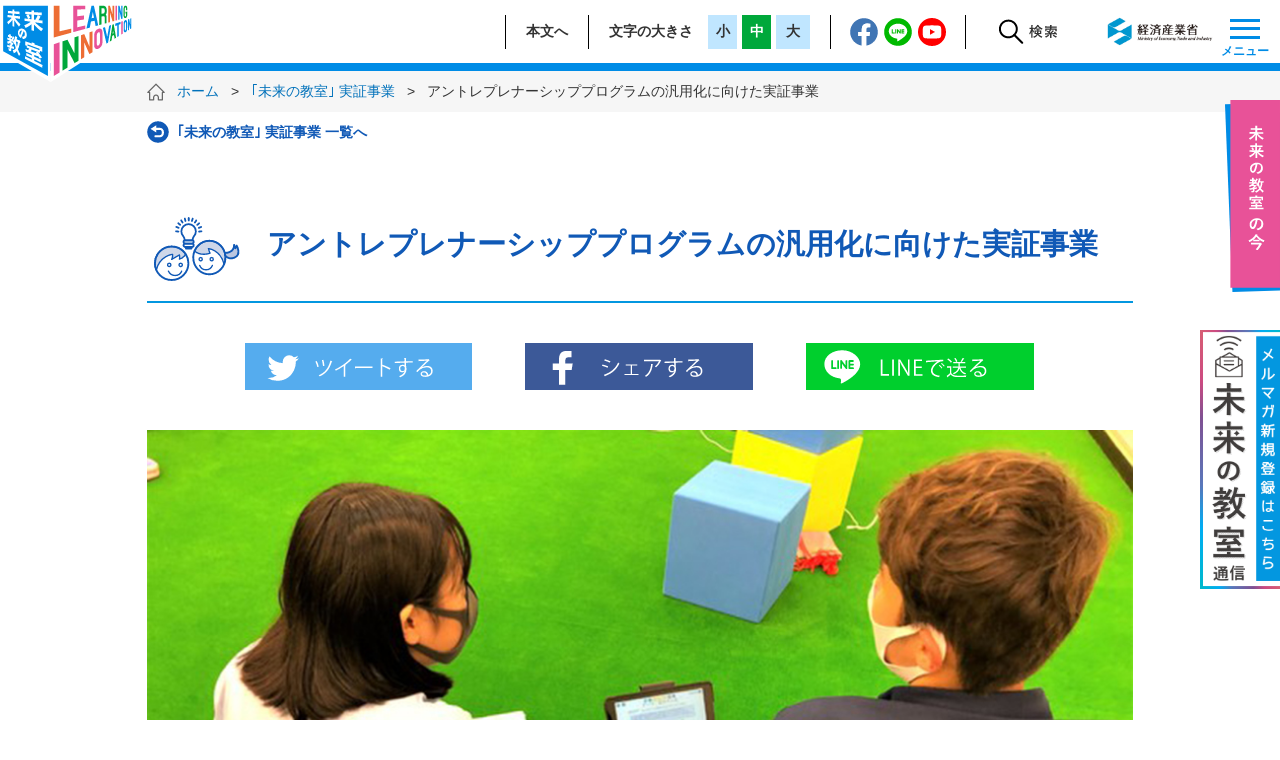

--- FILE ---
content_type: text/html; charset=UTF-8
request_url: https://www.learning-innovation.go.jp/verify/e0094/
body_size: 13682
content:
<!DOCTYPE html>
<html lang="ja">
<head>
<meta charset="utf-8" />
<title>アントレプレナーシッププログラムの汎用化に向けた実証事業  |  未来の教室 ～learning innovation～</title>

<!-- Google Tag Manager -->
<script>(function(w,d,s,l,i){w[l]=w[l]||[];w[l].push({'gtm.start':
new Date().getTime(),event:'gtm.js'});var f=d.getElementsByTagName(s)[0],
j=d.createElement(s),dl=l!='dataLayer'?'&l='+l:'';j.async=true;j.src=
'https://www.googletagmanager.com/gtm.js?id='+i+dl;f.parentNode.insertBefore(j,f);
})(window,document,'script','dataLayer','GTM-P6KG5BG');</script>
<!-- End Google Tag Manager -->

<meta name='title' content='アントレプレナーシッププログラムの汎用化に向けた実証事業  |  未来の教室 ～learning innovation～' />
<meta name='description' content='＜学びの効果の視点＞「探究的学び」の一形態としてのアントレプレナーシップ教育の効果を実証すること
＜展開可能性の視点＞上記を高等学校のカリキュラム内で教員によって実施可能とする教材開発をおこなうこと'>
<meta name='keywords' content='学習教育プログラム,経済産業省,EdTech,エドテック,未来の教室,実証事業,STEAM,学校・学習塾' />
<meta name='MobileOptimized' content='width' />
<meta name='HandheldFriendly' content='true' />
<meta name='viewport' content='width=device-width,initial-scale=1.0,minimum-scale=1.0' />
<link rel='shortcut icon' href='https://learning-innovation.go.jp/favicon.ico' type='image/vnd.microsoft.icon' />

<!-- OGP -->
<meta property='og:locale' content='ja_JP'>
<meta property='og:site_name' content='未来の教室 ～learning innovation～'>
<meta property='og:title' content='アントレプレナーシッププログラムの汎用化に向けた実証事業  |  未来の教室 ～learning innovation～'>
<meta property='og:url' content='http://www.learning-innovation.go.jp/verify/e0094/'>
	<meta name='twitter:description' content='＜学びの効果の視点＞「探究的学び」の一形態としてのアントレプレナーシップ教育の効果を実証すること
＜展開可能性の視点＞上記を高等学校のカリキュラム内で教員によって実施可能とする教材開発をおこなうこと'>
<meta property='og:type' content='website'>
<meta property='og:image' content='https://www.learning-innovation.go.jp/cms/wp-content/uploads/2021/03/taktopia_logo.png?260119044911'>
<!-- /OGP -->

<!-- twitter card -->
<meta name='twitter:card' content='summary_large_image'>
<meta name='twitter:url' content='http://www.learning-innovation.go.jp/verify/e0094/'>
<meta name='twitter:title' content='アントレプレナーシッププログラムの汎用化に向けた実証事業  |  未来の教室 ～learning innovation～'>
	<meta name='twitter:description' content='＜学びの効果の視点＞「探究的学び」の一形態としてのアントレプレナーシップ教育の効果を実証すること
＜展開可能性の視点＞上記を高等学校のカリキュラム内で教員によって実施可能とする教材開発をおこなうこと'>
<meta name='twitter:image:src' content='https://www.learning-innovation.go.jp/cms/wp-content/uploads/2021/03/taktopia_logo.png?260119044911'>
<!-- /twitter card -->

<link rel="stylesheet" type="text/css" href="/assets/css/common.css?202601191649">
<link rel="stylesheet" type="text/css" href="/assets/css/header.css?202601191649">
<link rel="stylesheet" type="text/css" href="/assets/css/footer.css?202601191649">
<link rel="stylesheet" type="text/css" href="/assets/css/second.css?202601191649">
<link rel="stylesheet" type="text/css" href="/assets/css/responsive.css?202601191649">
</head>
<body id="top" class="verify">

<!-- Google Tag Manager (noscript) -->
<noscript><iframe title="GTM" src="https://www.googletagmanager.com/ns.html?id=GTM-P6KG5BG" height="0" width="0" style="display:none;visibility:hidden"></iframe></noscript>
<!-- End Google Tag Manager (noscript) -->

<div id="fb-root"></div><script async defer crossorigin="anonymous" src="https://connect.facebook.net/ja_JP/sdk.js#xfbml=1&version=v3.3"></script>
<div id="changeArea">
<div id="wrapper">
<header id="second">
    <a href="/"><h1><!--<img src="/assets/images/header_logo.svg" alt="未来の教室　LEARNING INNOVATION" />--></h1></a>
    <div class="navivation clearfix">
        <span class="nav_link01"><span class="nav_link01_in"><a href="#main">本文へ</a></span></span>

        <div class="text_size clearfix">
            <p class="fontsize_text"><span class="fontsize_text_in">文字の大きさ</span></p>
            <ul id="fontSize">
                <li class="changeBtn br5">小</li>
                <li class="changeBtn br5">中</li>
                <li class="changeBtn">大</li>
            </ul>
        </div>

                <div class="sns-buttons clearfix sns-buttons_sp_hidden">
            <ul id="sns-btn">
                <li class="sbtn"><a href="https://www.facebook.com/METI.learninginnovation/" target="_blank" rel="noopener noreferrer"><img src="/assets/images/footer_sns01.svg" alt="「未来の教室」公式facebookページ"></a></li>
                <li class="sbtn"><a href="https://social-plugins.line.me/lineit/share?url=https://www.learning-innovation.go.jp&text=%E6%9C%AA%E6%9D%A5%E3%81%AE%E6%95%99%E5%AE%A4+LEARNING+INNOVATION" target="_blank" rel="noopener noreferrer"><img src="/assets/images/footer_sns03.svg" alt="「未来の教室」公式ラインアット"></a></li>
                <li class="sbtn"><a href="https://www.youtube.com/channel/UCa7V4QUQJ1NWEieFLzWDM2A" target="_blank" rel="noopener noreferrer"><img src="/assets/images/footer_sns04.svg" alt="「未来の教室」公式Youtubeチャンネル"></a></li>
            </ul>
        </div>

        <div class="nav_search">
            <!--<a href="#"><img src="/assets/images/header_search.svg" alt="経済産業省" /></a>-->
            <div class="ol-searchform">
                <input id="ol-search" type="checkbox">
                <label for="ol-search" class="search-icon"><!--<img src="/assets/images/header_search.svg" alt="経済産業省" />--></label>
                <div class="ol-search-wrap">
                    <label for="ol-search" class="overlay"><!-- 検索 --></label>
                    <form role="search" method="get" class="searchform" action="/">
                        <input type="search" class="search-field" value="" name="s" placeholder="検索キーワードを入力">
                        <button type="submit" class="search-submit">
                            <span class="fa fa-search fa-fw"></span>
                        </button>
                    </form>
                </div>
            </div>
        </div>
        <div class="meti_logo"><a href="https://www.meti.go.jp/"><img src="/assets/images/meti_logo.jpg" alt="経済産業省" /></a></div>
        <!-- SPメニュー -->
        <div class="sp_menu">
            <nav class="global-nav" id="global-nav">
                <ul class="global-nav__list">
                    <li class="global-nav__item nav00"><a href="/about/">未来の教室の今</a></li>
                    <li class="global-nav__item nav01"><a href="/kyojo/">共助推進に向けた取組</a></li>
                    <li class="global-nav__item nav03"><a href="/verify/">これまでの実証事業一覧</a></li>
                    <li class="global-nav__item nav05"><a href="/edvation_open_lab/">教育イノベーター育成事業<br>(Edvation Open Lab)</a></li>
                    <li class="global-nav__item nav06"><a href="https://steam-library-gov.note.jp/" target="_blank" rel="noopener noreferrer"">STEAM ライブラリー</a></li>
                    <li class="global-nav__item nav07"><a href="/db-list/">EdTech データベース</a></li>
                    <li class="global-nav__item nav09"><a href="https://mm-enquete-cnt.meti.go.jp/dbc/pub/shoumu-serviceseisaku/kyouiku/create/input" target="_blank" rel="noopener noreferrer"><img class="navbnr" src="/assets/images/newsletter/ban_subscribe.svg" alt="＜新規登録＞ 経済産業省 ｢未来の教室」通信"></a></li>
                </ul>
            </nav>
            <div class="hamburger" id="js-hamburger">
                <span class="hamburger__line hamburger__line--1"></span>
                <span class="hamburger__line hamburger__line--2"></span>
                <span class="hamburger__line hamburger__line--3"></span>
                <span class="sp_menu_text">メニュー</span><span class="sp_menu_text_close">閉じる</span>
            </div>
            <div class="black-bg" id="js-black-bg"></div>
        </div>
        <!-- SPメニュー -->
    </div>
</header>
<!-- グローバルナビボタン -->
<!--<div id="second_nav">
    <div id="second_nav_fix">
        <a href="https://steam-library-gov.note.jp/" target="_blank" rel="noopener noreferrer" class="second_Gnav01 clearfix"><p><img src="/assets/images/top_logo/logo_steam-library.png" alt="STEAM ライブラリー"></p></a>
        <a href="/db-list/" class="second_Gnav02 clearfix"><p><img src="/assets/images/top_logo/logo_edtech-library.png" alt="EdTech データベース"></p></a>
        <a href="/newsletter/" class="second_Gnav04 clearfix"><p><img src="/assets/images/top_logo/logo_newsletter.png" alt="「未来の教室」通信"></p></a>
    </div>
</div>-->
<!-- ./グローバルナビボタン -->
<!-- 固定ヘッダ表示用のブロック -->
<!-- グローバルナビボタン -->
<div class="fix-header">
    <div class="fix-header-contents clearfix">
        <div id="second_nav_fix">
            <div class="hamburger" id="js-hamburger-sp">
                <span class="hamburger__line hamburger__line--1"></span>
                <span class="hamburger__line hamburger__line--2"></span>
                <span class="hamburger__line hamburger__line--3"></span>
                <span class="sp_menu_text">メニュー</span><span class="sp_menu_text_close">閉じる</span>
            </div>
            <nav class="global-nav" id="global-nav-sp">
                <ul class="global-nav__list">
                    <li class="global-nav__item nav00"><a href="/about/">未来の教室の今</a></li>
                    <li class="global-nav__item nav01"><a href="/kyojo/">共助推進に向けた取組</a></li>
                    <li class="global-nav__item nav03"><a href="/verify/">これまでの実証事業一覧</a></li>
                    <li class="global-nav__item nav05"><a href="/edvation_open_lab/">教育イノベーター育成事業<br>(Edvation Open Lab)</a></li>
                    <li class="global-nav__item nav06"><a href="https://steam-library-gov.note.jp/" target="_blank" rel="noopener noreferrer"">STEAM ライブラリー</a></li>
                    <li class="global-nav__item nav07"><a href="/db-list/">EdTech データベース</a></li>
                    <li class="global-nav__item nav09"><a href="https://mm-enquete-cnt.meti.go.jp/dbc/pub/shoumu-serviceseisaku/kyouiku/create/input" target="_blank" rel="noopener noreferrer"><img class="navbnr" src="/assets/images/newsletter/ban_subscribe.svg" alt="＜新規登録＞ 経済産業省 ｢未来の教室」通信"></a></li>
                </ul>
            </nav>
        </div>
    </div>
</div>
<!-- ./グローバルナビボタン -->

<!-- ./固定ヘッダ表示用のブロック -->
<!-- パン屑 -->
<div class="bread_scraps">
    <div class="bread_scraps_content">
                    <span class="line_limit line1">
	<a href="/">ホーム</a>
	                &nbsp;&nbsp;>&nbsp;&nbsp; <a href="/verify-list/">｢未来の教室｣ 実証事業</a>                                                                                 &nbsp;&nbsp;&gt;&nbsp;&nbsp; アントレプレナーシッププログラムの汎用化に向けた実証事業</span>


            </div>
</div>
<!-- ./パン屑 -->

<!-- 「本文へ」のアンカー -->
<div id="main"></div>
<!-- EdTechサービス をさがす　トップへ -->
<div class="search_top_btn2 container_search">
	<a href="/verify-list/">｢未来の教室｣ 実証事業 一覧へ</a>
</div>
<!-- ./EdTechサービス をさがす　トップへ -->



		<!-- メインコンテンツ -->
		<div class="container second_content2">
		<h2 class="project_search">アントレプレナーシッププログラムの汎用化に向けた実証事業</h2>
		</div>
		
		<div class="container">





					<div class="sns-buttons-detail" style="border-top:2px solid rgba(3, 151, 224, 1.0);">
			<ul>
				<!--ツイートボタン-->
				<li class="twitter"> 
										<a href="https://twitter.com/intent/tweet?text=『%E3%82%A2%E3%83%B3%E3%83%88%E3%83%AC%E3%83%97%E3%83%AC%E3%83%8A%E3%83%BC%E3%82%B7%E3%83%83%E3%83%97%E3%83%97%E3%83%AD%E3%82%B0%E3%83%A9%E3%83%A0%E3%81%AE%E6%B1%8E%E7%94%A8%E5%8C%96%E3%81%AB%E5%90%91%E3%81%91%E3%81%9F%E5%AE%9F%E8%A8%BC%E4%BA%8B%E6%A5%AD』%0A%E3%82%BF%E3%82%AF%E3%83%88%E3%83%94%E3%82%A2%E6%A0%AA%E5%BC%8F%E4%BC%9A%E7%A4%BE%0Ahttps://www.learning-innovation.go.jp/verify/e0094%0A&hashtags=%23%E6%9C%AA%E6%9D%A5%E3%81%AE%E6%95%99%E5%AE%A4+%23%E6%8E%A2%E7%A9%B6%E5%AD%A6%E7%BF%92+%23%E3%82%A2%E3%83%B3%E3%83%88%E3%83%AC%E3%83%97%E3%83%AC%E3%83%8A%E3%83%BC%E3%82%B7%E3%83%83%E3%83%97" title="Twitterで共有" onclick="javascript:window.open(this.href, '', 'menubar=no,toolbar=no,resizable=yes,scrollbars=yes,height=700,width=600');return false;"><img src="/assets/images/library/sns_btn_tw.svg" alt="Twitter"></a></li>
									</li>
				<!--Facebookボタン-->
				<li class="facebook">
					<a href="https://www.facebook.com/sharer/sharer.php?src=bm&u=https://www.learning-innovation.go.jp/verify/e0094&t=%E3%82%A2%E3%83%B3%E3%83%88%E3%83%AC%E3%83%97%E3%83%AC%E3%83%8A%E3%83%BC%E3%82%B7%E3%83%83%E3%83%97%E3%83%97%E3%83%AD%E3%82%B0%E3%83%A9%E3%83%A0%E3%81%AE%E6%B1%8E%E7%94%A8%E5%8C%96%E3%81%AB%E5%90%91%E3%81%91%E3%81%9F%E5%AE%9F%E8%A8%BC%E4%BA%8B%E6%A5%AD" onclick="javascript:window.open(this.href, '', 'menubar=no,toolbar=no,resizable=yes,scrollbars=yes,height=700,width=600');return false;"><img src="/assets/images/library/sns_btn_fb.svg" alt="facebook"></a></li>
									</li>
				<!--LINEボタン-->
				<li class="line">
					<a href="https://line.me/R/msg/text/?%E3%82%A2%E3%83%B3%E3%83%88%E3%83%AC%E3%83%97%E3%83%AC%E3%83%8A%E3%83%BC%E3%82%B7%E3%83%83%E3%83%97%E3%83%97%E3%83%AD%E3%82%B0%E3%83%A9%E3%83%A0%E3%81%AE%E6%B1%8E%E7%94%A8%E5%8C%96%E3%81%AB%E5%90%91%E3%81%91%E3%81%9F%E5%AE%9F%E8%A8%BC%E4%BA%8B%E6%A5%AD%0Ae0094" target="blank"><img src="/assets/images/library/sns_btn_line.svg" alt="line"></a></li>
									</li>
			</ul>
			</div><!-- /sns -->







		<div class="contents_slide_second">
		<!-- Slider -->
		<div class="slickslider">
																				<div class="slick-slide"><img src="/cms/wp-content/uploads/2021/04/cb4dc2363d75d61707a7418de0aaed95.png" alt="のイメージ1"></div>
																							<div class="slick-slide"><img src="/cms/wp-content/uploads/2021/04/199484ba2b9eb9c80d840c86d173d28b.jpg" alt="のイメージ2"></div>
																							<div class="slick-slide"><img src="/cms/wp-content/uploads/2021/04/7eb34457129724740fea2d61d78dd45a.png" alt="のイメージ3"></div>
									</div><!-- /slickslider -->
		<div class="slickslider-navi">
		<div class="navi-inner"> </div>
		</div>
		<!-- /Slider -->
		</div><!-- /contents_slide_second -->

		




		

<div class="tag-frm">
														<ul class="tag-list"><li>実証年度 ： </li><li><a href="/verify/?s=&mode=safse&sort=post_date%2Cdesc&tid%5B%5D=104#list" class="year">2020年度</a></li></ul>														<ul class="tag-list"><li>対象 ： </li><li><a href="/verify/?s=&mode=safse&sort=post_date%2Cdesc&tid%5B%5D=107#list" class="tg">初中等</a></li></ul>														<ul class="tag-list"><li>事業カテゴリー種別 ： </li><li><a href="/verify/?s=&mode=safse&sort=post_date%2Cdesc&tid%5B%5D=111#list" class="cg">探究・STEAM</a></li></ul></div>



		<!-- 詳細ページ内容 -->















<div id="report"></div>


<style type="text/css">
.ttl_houkoku {
    background-image: url(/assets/images/icon_report.svg);
    background-color: rgba(16, 89, 182, 0.04);
    background-repeat: no-repeat;
    background-size: 80px 70px;
		text-shadow: 2px 4px 3px rgba(255,255,255,1.0);
    color: #1059b6;
    font-size: 180%;
		margin-top:4rem;
    padding: 14px 0 15px 70px;
    font-weight: 600;
		/* background-color:rgba(16, 89, 182, 0.04); */
		/* border-radius:6px; */
		border-bottom:3px solid rgba(16, 89, 182, 1.0);
		text-shadow: 2px 2px 0px #fff;
}
.ttl_houkoku.bus {
    background-image: url(/assets/images/icon_about_bus.svg);
		margin-top:7rem;
}
/* 中間報告 */
.detail_page_container2.houkoku {border:0px solid rgba(16, 89, 182, 1.0);border-radius:6px;margin:2rem 0 2rem 0;padding:0.6rem 2rem;box-shadow: 0 2px 4px rgba(0,0,0,.2);background-color:rgba(102, 102, 102, 0.05);border:0px solid rgba(102, 102, 102, 0.2);}
.detail_page_container2.houkoku h5 {border-radius:6px;background-color:#666;width: auto;padding: 0.4rem 2rem;}
/* 成果報告 */
.detail_page_container2.houkoku.seika {border:0px solid rgba(16, 89, 182, 0.5);border-radius:6px;margin:2rem 0 2rem 0;padding:0.6rem 2rem;box-shadow: 0 2px 6px rgba(0,0,0,.2);background-color:rgba(255, 255, 205, 0.4);/*background:linear-gradient(to bottom, rgba(243, 247, 251, 1.0), rgba(243, 247, 251, 0.6) 40%);*/}
.detail_page_container2.houkoku.seika h5{border-radius:6px;background-color:rgba(16, 89, 182, 1.0);width: auto;padding:0.4rem 1.4rem;}
.detail_page_container2.houkoku.seika .pdf_project_detail_btn a {
    background: #fff;
}
.pdf_project_detail_btn img {
    margin-top: 5px;
}
</style>

<div class="houkoku_disable">

					<h2 class="ttl_houkoku">実証事業 報告書</h2>

							
								

								
																	<div class="detail_page_container2 houkoku seika">
											
											<h5>　
												成果報告												（2020年度）											　</h5>

																							<p>
												2020年度
												の 成果報告（PDF）を参照いただけます。
												</p>
												<p><span class="pdf_project_detail_btn" style="background-color:#fff;"><a href="/existing/doc2020/22_Taktopia_Learning_Innovation_disclosed.pdf?260119" target="_blank" rel="noopener noreferrer">「未来の教室」実証事業成果報告2020：タクトピア株式会社<img src="/assets/images/icn_pdf.svg" alt="PDF：「未来の教室」実証事業成果報告2020：タクトピア株式会社"></a></span></p>
											
											
											
										</div>

															</div>

		

		

		

		

		

		
					







			








			











			



















<h2 class="ttl_houkoku bus">本事業について</h2>

		<div class="detail_page_container2">
						<h5>目的</h5>
			<p>＜学びの効果の視点＞「探究的学び」の一形態としてのアントレプレナーシップ教育の効果を実証すること<br />
＜展開可能性の視点＞上記を高等学校のカリキュラム内で教員によって実施可能とする教材開発をおこなうこと</p>
		</div>



		<div class="detail_page_container2 lyout-block">
						<h5>概要</h5>


															<div class="clearfix pb60">
										<p class="mb10"><strong>21世紀のリーダーシップを駆動させるエンジンがアントレプレナーシップである</strong></p>							<p class="detail_img_left pb20" style="text-align:center;">
									<a href="/cms/wp-content/uploads/2021/03/7af10f45f70a0660880ec7f056fb02e8.png" data-rel="lightcase" title="" data-lc-caption=""><img src="/cms/wp-content/uploads/2021/03/7af10f45f70a0660880ec7f056fb02e8.png" alt="" style="width:100%;"></a><br><span class="fss" style="display:inline-block;color:#999;padding-top:0.6rem;">（※クリックで拡大表示します）</span>							</p>
							<p class="detail_text_right">
								どんな先進的なスキルが身に付いていても、社会/世界へ価値を届けるためのマインドセットが備わっていなければ宝の持ち腐れであるという意味で、アントレプレナーシップはグローカル・リーダーシップにおけるコアの役割を果たします。							</p>
						</div>

																					<div class="clearfix pb60">
										<p class="mb10"><strong>3カ年の成長イメージ</strong></p>							<p class="detail_img_left pb20" style="text-align:center;">
									<a href="/cms/wp-content/uploads/2021/03/701bd3209010be128691e07792abe593.png" data-rel="lightcase" title="" data-lc-caption=""><img src="/cms/wp-content/uploads/2021/03/701bd3209010be128691e07792abe593.png" alt="" style="width:100%;"></a><br><span class="fss" style="display:inline-block;color:#999;padding-top:0.6rem;">（※クリックで拡大表示します）</span>							</p>
							<p class="detail_text_right">
								3年間のあいだに包括的かつ複合的なプログラム学習を通じて、「社会実装のチカラを備えたアントレプレナー型リーダー」という育成ゴールを実現します。							</p>
						</div>

																					<div class="clearfix">
										<p class="mb10"><strong>「基礎編」プログラム構成</strong></p>							<p class="detail_img_left pb20" style="text-align:center;">
									<a href="/cms/wp-content/uploads/2021/03/2acddbcc6c9919e3e6295f868e55d02a.png" data-rel="lightcase" title="" data-lc-caption=""><img src="/cms/wp-content/uploads/2021/03/2acddbcc6c9919e3e6295f868e55d02a.png" alt="" style="width:100%;"></a><br><span class="fss" style="display:inline-block;color:#999;padding-top:0.6rem;">（※クリックで拡大表示します）</span>							</p>
							<p class="detail_text_right">
								基礎編では、アントレプレナーとして押さえるべき基本的な検討のプロセスと、必要なマインド/スキル習得をおこないました。（50分 x 2コマ x 10回）							</p>
						</div>

						
		</div>









		<div class="detail_page_container2 lyout-block jissyouseika">
						<h5>成果</h5>


															<div class="clearfix pb60">
											<p class="mb10"><strong>科学的な分析でも効果を実証</strong></p>							<p class="detail_img_left pb20" style="text-align:center;">
									<a href="/cms/wp-content/uploads/2021/04/3db033b812f3628120e6d4f8d2945be3.png" data-rel="lightcase" title="" data-lc-caption=""><img src="/cms/wp-content/uploads/2021/04/3db033b812f3628120e6d4f8d2945be3.png" alt="" style="width:100%;"></a><br><span class="fss" style="display:inline-block;color:#999;padding-top:0.6rem;">（※クリックで拡大表示します）</span>							</p>
							<p class="detail_text_right">
								プログラム受講前と修了時にアンケートを行い、受講生の成長を科学的に調査したところ、プログラム受講前後で、「課題発見・問題解決力」「巻き込み力」「不確実性の中でモチベーションを保つ力」等が顕著に向上しました。実証パートナーの松永准教授からは「測定指標17項目中12項目（70.6%）において統計的に有意なスコアの上昇／上昇傾向が認められたことは特筆に値する。特に、本プログラムが集中合宿や海外研修などの心理的インパクトの大きい仕掛けを施さず、参加者が日常生活を過ごすなかで実施されたものであることを考え合わせると、その意義はことさら大きい」とのコメントを頂きました。							</p>
						</div>

						
																								<div class="clearfix pb60">
											<p class="mb10"><strong>開発した教材パッケージの構成</strong></p>							<p class="detail_img_left pb20" style="text-align:center;">
									<a href="/cms/wp-content/uploads/2021/04/3f44e722796641a3bb937c8934d2c578.png" data-rel="lightcase" title="" data-lc-caption=""><img src="/cms/wp-content/uploads/2021/04/3f44e722796641a3bb937c8934d2c578.png" alt="" style="width:100%;"></a><br><span class="fss" style="display:inline-block;color:#999;padding-top:0.6rem;">（※クリックで拡大表示します）</span>							</p>
							<p class="detail_text_right">
								実証講義をふまえ、学校先生が本プログラムを実施できるように、汎用化したアントレプレナーシップ教材パッケージを開発しました。							</p>
						</div>

						
																								<div class="clearfix pb60">
											<p class="mb10"><strong>設計上の特徴</strong></p>							<p class="detail_img_left pb20" style="text-align:center;">
									<a href="/cms/wp-content/uploads/2021/04/8734749186d8a89a02ab0dd94b3e2f06.png" data-rel="lightcase" title="" data-lc-caption=""><img src="/cms/wp-content/uploads/2021/04/8734749186d8a89a02ab0dd94b3e2f06.png" alt="" style="width:100%;"></a><br><span class="fss" style="display:inline-block;color:#999;padding-top:0.6rem;">（※クリックで拡大表示します）</span>							</p>
							<p class="detail_text_right">
								決まった答えのない学びを学校の先生が推進しやすくするよう、「試行錯誤が可能なプロセス設計」「“生徒が主人公”の指導方針」「豊富なアドバイス例＋事例補足」「動画教材で授業進行を容易に」の4つの柱で設計をおこないました。							</p>
						</div>

						
																								<div class="clearfix pb60">
											<p class="mb10"><strong>生徒の活動がスタックしてしまった場合の働きかけのフレームワーク化</strong></p>							<p class="detail_img_left pb20" style="text-align:center;">
									<a href="/cms/wp-content/uploads/2021/04/6b77dddfa58ccfe800ddb80f9a4b78f6.png" data-rel="lightcase" title="" data-lc-caption=""><img src="/cms/wp-content/uploads/2021/04/6b77dddfa58ccfe800ddb80f9a4b78f6.png" alt="" style="width:100%;"></a><br><span class="fss" style="display:inline-block;color:#999;padding-top:0.6rem;">（※クリックで拡大表示します）</span>							</p>
							<p class="detail_text_right">
								プログラムを通して生徒に身につけてほしいのは「自主性」や「マインドセット」であり、指導側はあくまで後ろから支援する立場に徹する必要があります（正解を提供するのが役割ではありません）。ただし、検討がうまく進まない原因を分析し、次のアクションを提案することで生徒の取り組みを支援することができると考えます。今回は実際に実証講義中に起きたケースからフレームワーク化を試みました。							</p>
						</div>

						
																								<div class="clearfix">
											<p class="mb10"><strong>高校のカリキュラム内での適用パターンとその条件</strong></p>							<p class="detail_img_left pb20" style="text-align:center;">
									<a href="/cms/wp-content/uploads/2021/04/d751a0a12019095c6b74e66add12683b.png" data-rel="lightcase" title="" data-lc-caption=""><img src="/cms/wp-content/uploads/2021/04/d751a0a12019095c6b74e66add12683b.png" alt="" style="width:100%;"></a><br><span class="fss" style="display:inline-block;color:#999;padding-top:0.6rem;">（※クリックで拡大表示します）</span>							</p>
							<p class="detail_text_right">
								実証校やそれ以外の学校へのヒアリングを通して、本プログラムの高校カリキュラム内での適用可能性のある代表的なパターンをまとめました。							</p>
						</div>

						
									
			


		</div>


	
<!-- <div style="margin-top:-30px;"></div> -->











				<div class="detail_page_container2">
					<h5>実証環境</h5>
			<p>・アントレプレナーシップ教材（教案含む）<br />
・生徒あたり1台ずつのiPad、ロイロノート、校内wifi環境（ただし、汎用化の構想にあたっては左記を前提しない想定でおこないました）</p>
		</div>
		


















		

							<div class="detail_page_container2 topic">
																																			<style type="text/css">
											.detail_page_container2.topic {display:none;}
											</style>
																		<h5 style="text-align:left;white-space: auto; width: auto; padding: 0.3rem 1.6rem;border:2px solid #1059b6;background-color:#FFF;color:#1059b6;font-weight:bold;"></h5>
											<div class="clearfix mb30">
												
													<p>
														<strong></strong><br>
																											</p>

																							</div>
																			</div>


		












		<!-- ./詳細ページ内容 -->

		<div class="clearfix mt30"></div>

		<!-- 詳細ページサービスエリア -->
		<div class="detail_page_searvice">

		<!-- <hr class="gray"> -->
					<div class="detail_page_searvice_logo mt20 mb30">
			<img style="max-width:300px;" src="/cms/wp-content/uploads/2021/03/taktopia_logo-1.png" alt="タクトピア株式会社">			</div>
			
			<div class="clearfix">

							<div class="detail_page_searvice_inq01">
					<h6>お問い合わせ先</h6>
					<p class="mt10 pr20 ">
						<span>「未来の教室」実証事務局</span><br><a href="https://www.learning-innovation.go.jp/faq/">https://www.learning-innovation.go.jp/faq/</a>					</p>
					<!-- <p class="detail_searvice_more_btn"><a href="#">メールお問い合わせ</a></p> -->
				</div>
				
									<div class="detail_page_searvice_inq02">
					<h6>サービス情報サイト</h6>
					<p class="mt10 pr20 auto_link">
						https://taktopia.com/					</p>
                        <br>
                        <h6>ダウンロードコンテンツ</h6>
                        <p class="mt10 pr20 auto_link">
                            ー                        </p>
                    </div>
				
								<div class="detail_page_searvice_inq03">
					<h6>サービス事業者サイト</h6>
					<p class="mt10 pr20 auto_link">
						https://taktopia.com/					</p>
				</div>
				
			</div><!-- /clearfix -->
		</div><!-- /detail_page_searvice -->

		<div class="clearfix"></div>
		<table class="detail_table">
		<tr><th>実証事例名</th><td>アントレプレナーシッププログラムの汎用化に向けた実証事業</td></tr>		<tr><th>受託事業者名</th><td>タクトピア株式会社</td></tr>		<tr><th>実証パートナー名</th><td>松永 正樹 先生  九州大学ビジネススクール准教授 Ph.D. in Communication Arts & Sciences</td></tr>		<tr><th>実証年度</th><td><ul><li><a href="https://www.learning-innovation.go.jp/verify_years/2020%e5%b9%b4%e5%ba%a6/" rel="tag">2020年度</a></li></ul></td></tr>		<tr><th>事業カテゴリー種別</th><td><ul><li><a href="https://www.learning-innovation.go.jp/verify_kinds/steam/" rel="tag">探究・STEAM</a></li></ul></td></tr>											<tr><th>実証地域</th><td>東京都西東京市</td></tr>
													<tr><th>実証校</th><td>武蔵野大学中学・高等学校</td></tr>
								<tr><th>対象</th><td><ul><li><a href="https://www.learning-innovation.go.jp/verify_target/%e5%88%9d%e4%b8%ad%e7%ad%89/" rel="tag">初中等</a></li></ul></td></tr>		<tr><th>対象者</th><td>初中等</td></tr>		<tr><th>対象学年</th><td>高校1年生、62名</td></tr>		</table>
		<div class="project_detail_other_btn">
		<a href="/verify/"><img src="/assets/images/more_search_icon02.svg" class="more_search_icon" alt=" ｢未来の教室｣ 実証事業" />ほかの ｢未来の教室｣ 実証事業 をさがす<img src="/assets/images/btn_arrow2.svg" class="more_search_arrow" alt="ほかの ｢未来の教室｣ 実証事業" /></a>
		</div>
		<!-- ./詳細ページサービスエリア -->






						
		<!-- このサービスをご覧の方はこんなサービスもご覧になられています。 -->
		<div class="detai_other_searvice2">
			<h3>●このサービスをご覧の方はこんなサービスもご覧になられています。</h3>
			<div class="detai_other_searvice2_list clearfix">
				<ul>

						
						<li>
						<a href="https://www.learning-innovation.go.jp/verify/b0021/">
						<p class="other_searvice_imge">
						<div class="thumb-360-0"
																													style="background-image:url(/cms/wp-content/uploads/2019/07/013_overview_01.jpg);"
																	></div>
						</p>
						</a>
						<h4><span class="line_limit line1">企業幹部（候補）向けの社会的企業派遣プロ...</span></h4>
						<p class="other_searvice_text"><span class="line_limit line3">日本経済を牽引する大企業役員・役員候補を社会課題の前線で活動するNPOに派遣し、企業役員には実践を通じたリカレント学習、NPOには経営改善の...</span></p>
						<p class="other_project_detail_btn"><a href="https://www.learning-innovation.go.jp/verify/b0021/">詳しくはこちら<img src="/assets/images/btn_arrow2.svg" alt="企業幹部（候補）向けの社会的企業派遣プログラム～Executives For Change" /></a></p>
						</li>

						
						<li>
						<a href="https://www.learning-innovation.go.jp/verify/d0065/">
						<p class="other_searvice_imge">
						<div class="thumb-360-0"
																													style="background-image:url(/cms/wp-content/uploads/2019/12/22adf9c4671ebc53e6ecd15fb5f9e68c.png);"
																	></div>
						</p>
						</a>
						<h4><span class="line_limit line1">教職員向けSTEAM教育研修の実証事業</span></h4>
						<p class="other_searvice_text"><span class="line_limit line3">• STEAM教育を日本の公教育に広めていくための教員研修サービスを開発し、それを教員養成 /教職課程へ導入していく目途をつける。
• 教員養成...</span></p>
						<p class="other_project_detail_btn"><a href="https://www.learning-innovation.go.jp/verify/d0065/">詳しくはこちら<img src="/assets/images/btn_arrow2.svg" alt="教職員向けSTEAM教育研修の実証事業" /></a></p>
						</li>

						
						<li>
						<a href="https://www.learning-innovation.go.jp/verify/c0037/">
						<p class="other_searvice_imge">
						<div class="thumb-360-0"
																													style="background-image:url(/cms/wp-content/uploads/2019/07/6f39effb98e56ce9b2b174380ecdcb87.jpg);"
																	></div>
						</p>
						</a>
						<h4><span class="line_limit line1">「産業界横断的なバイオ分野データサイエン...</span></h4>
						<p class="other_searvice_text"><span class="line_limit line3">近年バイオ分野においても格段に重要性が増しつつあるビッグデータやAIシステムなどを実践的に扱うことができるバイオ関連産業ニーズに合致した...</span></p>
						<p class="other_project_detail_btn"><a href="https://www.learning-innovation.go.jp/verify/c0037/">詳しくはこちら<img src="/assets/images/btn_arrow2.svg" alt="「産業界横断的なバイオ分野データサイエンス関連人材」を育成する講座の開発" /></a></p>
						</li>

						
						<li>
						<a href="https://www.learning-innovation.go.jp/verify/g0213/">
						<p class="other_searvice_imge">
						<div class="thumb-360-0"
																													style="background-image:url(/cms/wp-content/uploads/2024/03/g0212.jpg);"
																	></div>
						</p>
						</a>
						<h4><span class="line_limit line1">学校独自の財源づくりのための資金調達・運...</span></h4>
						<p class="other_searvice_text"><span class="line_limit line3"></span></p>
						<p class="other_project_detail_btn"><a href="https://www.learning-innovation.go.jp/verify/g0213/">詳しくはこちら<img src="/assets/images/btn_arrow2.svg" alt="学校独自の財源づくりのための資金調達・運用に関する調査事業（プロジェクト2）" /></a></p>
						</li>

						
						<li>
						<a href="https://www.learning-innovation.go.jp/verify/e0103/">
						<p class="other_searvice_imge">
						<div class="thumb-360-0"
																													style="background-image:url(/cms/wp-content/uploads/2021/03/OGP.png);"
																	></div>
						</p>
						</a>
						<h4><span class="line_limit line1">エシカルハッカー発掘・育成プロジェクト</span></h4>
						<p class="other_searvice_text"><span class="line_limit line3">広域通信制高校の生徒を対象に、サイバーセキュリティ人材を目指すための授業をオンラインで提供する。授業を通じた生徒の心境・思考の変化を調...</span></p>
						<p class="other_project_detail_btn"><a href="https://www.learning-innovation.go.jp/verify/e0103/">詳しくはこちら<img src="/assets/images/btn_arrow2.svg" alt="エシカルハッカー発掘・育成プロジェクト" /></a></p>
						</li>

						
						<li>
						<a href="https://www.learning-innovation.go.jp/verify/r219/">
						<p class="other_searvice_imge">
						<div class="thumb-360-0"
																													style="background-image:url(/cms/wp-content/uploads/2025/03/SetouchiSunny_top.jpg);"
																	></div>
						</p>
						</a>
						<h4><span class="line_limit line1">教育の地産地ʼ⽣ʼを実現する！​ グローカル...</span></h4>
						<p class="other_searvice_text"><span class="line_limit line3"></span></p>
						<p class="other_project_detail_btn"><a href="https://www.learning-innovation.go.jp/verify/r219/">詳しくはこちら<img src="/assets/images/btn_arrow2.svg" alt="教育の地産地ʼ⽣ʼを実現する！​ グローカル次世代リーダー育成プログラム​" /></a></p>
						</li>

						
						<li>
						<a href="https://www.learning-innovation.go.jp/verify/e0095/">
						<p class="other_searvice_imge">
						<div class="thumb-360-0"
																													style="background-image:url(/cms/wp-content/uploads/2021/03/20_OGP_LiT-1.png);"
																	></div>
						</p>
						</a>
						<h4><span class="line_limit line1">高校「総合的な探究の時間」における社会課...</span></h4>
						<p class="other_searvice_text"><span class="line_limit line3">学校の授業において、生徒が身近な課題を発見し解決方法を見出すこと、またそれをwebサイト等のテクノロジーを生かして実現できるカリキュラム（...</span></p>
						<p class="other_project_detail_btn"><a href="https://www.learning-innovation.go.jp/verify/e0095/">詳しくはこちら<img src="/assets/images/btn_arrow2.svg" alt="高校「総合的な探究の時間」における社会課題解決 ～探究×ITで、社会につながる創造的な探究の実現～" /></a></p>
						</li>

						
						<li>
						<a href="https://www.learning-innovation.go.jp/verify/f0144/">
						<p class="other_searvice_imge">
						<div class="thumb-360-0"
																													style="background-image:url(/cms/wp-content/uploads/2023/04/StudyValleyTop.jpg);"
																	></div>
						</p>
						</a>
						<h4><span class="line_limit line1">STEAMライブラリー活用事例創出事業</span></h4>
						<p class="other_searvice_text"><span class="line_limit line3">探究学習のカリキュラム上の位置づけを明確にし、活用前後の「入口」と「出口」の施策を定義することで、授業における活用事例を創出する</span></p>
						<p class="other_project_detail_btn"><a href="https://www.learning-innovation.go.jp/verify/f0144/">詳しくはこちら<img src="/assets/images/btn_arrow2.svg" alt="STEAMライブラリー活用事例創出事業" /></a></p>
						</li>

						
				</ul>
			</div>
		</div>
		<!-- ./このサービスをご覧の方はこんなサービスもご覧になられています。 -->


				


<br><br>


			<div class="sns-buttons-detail">
			<ul>
				<!--ツイートボタン-->
				<li class="twitter"> 
										<a href="https://twitter.com/intent/tweet?text=『%E3%82%A2%E3%83%B3%E3%83%88%E3%83%AC%E3%83%97%E3%83%AC%E3%83%8A%E3%83%BC%E3%82%B7%E3%83%83%E3%83%97%E3%83%97%E3%83%AD%E3%82%B0%E3%83%A9%E3%83%A0%E3%81%AE%E6%B1%8E%E7%94%A8%E5%8C%96%E3%81%AB%E5%90%91%E3%81%91%E3%81%9F%E5%AE%9F%E8%A8%BC%E4%BA%8B%E6%A5%AD』%0A%E3%82%BF%E3%82%AF%E3%83%88%E3%83%94%E3%82%A2%E6%A0%AA%E5%BC%8F%E4%BC%9A%E7%A4%BE%0Ahttps://www.learning-innovation.go.jp/verify/e0094%0A&hashtags=%23%E6%9C%AA%E6%9D%A5%E3%81%AE%E6%95%99%E5%AE%A4+%23%E6%8E%A2%E7%A9%B6%E5%AD%A6%E7%BF%92+%23%E3%82%A2%E3%83%B3%E3%83%88%E3%83%AC%E3%83%97%E3%83%AC%E3%83%8A%E3%83%BC%E3%82%B7%E3%83%83%E3%83%97" title="Twitterで共有" onclick="javascript:window.open(this.href, '', 'menubar=no,toolbar=no,resizable=yes,scrollbars=yes,height=700,width=600');return false;"><img src="/assets/images/library/sns_btn_tw.svg" alt="Twitter"></a></li>
									</li>
				<!--Facebookボタン-->
				<li class="facebook">
					<a href="https://www.facebook.com/sharer/sharer.php?src=bm&u=https://www.learning-innovation.go.jp/verify/e0094&t=%E3%82%A2%E3%83%B3%E3%83%88%E3%83%AC%E3%83%97%E3%83%AC%E3%83%8A%E3%83%BC%E3%82%B7%E3%83%83%E3%83%97%E3%83%97%E3%83%AD%E3%82%B0%E3%83%A9%E3%83%A0%E3%81%AE%E6%B1%8E%E7%94%A8%E5%8C%96%E3%81%AB%E5%90%91%E3%81%91%E3%81%9F%E5%AE%9F%E8%A8%BC%E4%BA%8B%E6%A5%AD" onclick="javascript:window.open(this.href, '', 'menubar=no,toolbar=no,resizable=yes,scrollbars=yes,height=700,width=600');return false;"><img src="/assets/images/library/sns_btn_fb.svg" alt="facebook"></a></li>
									</li>
				<!--LINEボタン-->
				<li class="line">
					<a href="https://line.me/R/msg/text/?%E3%82%A2%E3%83%B3%E3%83%88%E3%83%AC%E3%83%97%E3%83%AC%E3%83%8A%E3%83%BC%E3%82%B7%E3%83%83%E3%83%97%E3%83%97%E3%83%AD%E3%82%B0%E3%83%A9%E3%83%A0%E3%81%AE%E6%B1%8E%E7%94%A8%E5%8C%96%E3%81%AB%E5%90%91%E3%81%91%E3%81%9F%E5%AE%9F%E8%A8%BC%E4%BA%8B%E6%A5%AD%0Ae0094" target="blank"><img src="/assets/images/library/sns_btn_line.svg" alt="line"></a></li>
									</li>
			</ul>
			</div><!-- /sns -->






		<!-- EdTechサービス をさがす　トップへ -->
		<br>
		<div class="search_top_btn2 container_search">
			<a href="/verify/">｢未来の教室｣ 実証事業 一覧へ</a>
		</div>
		<br><br>
		<!-- ./EdTechサービス をさがす　トップへ -->

	</div><!-- /container -->
	
	<!-- ./「メインコンテンツ -->







<!-- ページ上部へ戻る -->
<div class="page_top">
  <a data-scroll href="#top"><img src="/assets/images/page_top.svg" alt="このページの上部に戻る" /></a>
</div>
<!-- ./ページ上部へ戻る -->

<!-- SPボタン -->
<div class="sp_what_btn">
<a href="/about/"><img src="/assets/images/sp_what_btn.svg?v=20250327" alt="未来の教室の今（SPフッタのボタン）" /></a>
</div>
<!-- ./SPボタン -->

<!-- footer -->
<footer>
  <div class="container clearfix">
    <p class="footer_logo"><a href="/about/"><img src="/assets/images/footer_logo.svg?v=20250327" alt="未来の教室の今（共通フッタのボタン）" /></a></p>
    <div class="footer_sns">
      <a href="https://www.facebook.com/METI.learninginnovation/"  target="_blank" rel="noopener noreferrer"><img src="/assets/images/footer_sns01.svg" alt="「未来の教室」公式facebookページ" /></a>
      <a href="https://social-plugins.line.me/lineit/share?url=https://www.learning-innovation.go.jp&text=未来の教室+LEARNING+INNOVATION" target="_blank" rel="noopener noreferrer"><img src="/assets/images/footer_sns03.svg" alt="「未来の教室」公式ラインアット" /></a>
      <a href="https://www.youtube.com/channel/UCa7V4QUQJ1NWEieFLzWDM2A" target="_blank" rel="noopener noreferrer"><img src="/assets/images/footer_sns04.svg" alt="「未来の教室」公式Youtubeチャンネル" /></a>
    </div>
    <div class="footer_menu clearfix">
      <ul class="footer_list mr40">
          <li><a href="/">TOPページ</a></li>
          <li><a href="/about/">未来の教室の今</a></li>
          <li><a href="/kyojo/">共助推進に向けた取組</a></li>
          <li><a href="/verify/">これまでの実証事業一覧</a></li>
          <li><a href="/edvation_open_lab/">教育イノベーター育成事業(EOL)</a></li>
          <li><a href="https://steam-library-gov.note.jp/" target="_blank">STEAMライブラリー</a></li>
          <li><a href="/db-list/">EdTechデータベース</a></li>
      </ul>
      <ul class="footer_list2">
          <li><a href="/newsletter/">未来の教室通信</a></li>
          <li>
              <div class="toggle" id="js-toggle">過去の取組</div>
              <ul>
                  <li><a href="/recurrent/">越境学習によるVUCA時代の企業人材育成</a></li>
                  <li><a href="/bpr/">学校BPR</a></li>
                  <li><a href="/about-archive/">これまでの未来の教室</a></li>
              </ul>
          </li>
          <li><a href="/faq/">よくあるご質問</a></li>
        <li><a href="/terms/">利用規約</a></li>
        <li><a href="/privacy/">プライバシーポリシー</a></li>
        <li><a href="/accessibility/">ウェブアクセシビリティ方針</a></li>
      </ul>
    </div>
    <p class="footer_copyright">© <a href="/">未来の教室 ～learning innovation～</a></p>
  </div>
</footer>
<!-- ./footer -->

</div><!-- /wrapper -->
</div><!-- /changeArea -->

		<!-- 右側固定ボタン --><div class="rightside_nav"><a href="/about/"><img src="/assets/images/rightside_btn.svg?v=20250327" alt="未来の教室ってなに？" /></a></div><!-- ./右側固定ボタン -->
	<!-- 右側固定ボタン --><div class="rightside_nav2"><a href="https://mm-enquete-cnt.meti.go.jp/dbc/pub/shoumu-serviceseisaku/kyouiku/create/input?second" target="_blank" rel="noopener noreferrer"><img src="/assets/images/rightside_btn_newsletter.png" alt="未来の教室通信：新規会員登録はこちら" /></a></div><!-- ./右側固定ボタン -->
	

<script src="//ajax.googleapis.com/ajax/libs/jquery/1/jquery.min.js"></script>
<script src="/assets/js/jquery.cookie.js" type="text/javascript"></script>
<script src="/assets/js/fontsize.js"></script>
<script src="/assets/js/smooth-scroll.js"></script>
<script>var scroll = new SmoothScroll('a[href*="#"]');</script>
<script src="/assets/js/sp_menu.js"></script>
<script src="/assets/js/toggle.js"></script>

<script type="text/javascript">$(function(){$(".onajiataidesentaku").click(function(){var base_check_value = $(this).val();var is_base_checked_prop = $(this).prop('checked');
	$("input[type = 'checkbox'][name = 'tid[]']").each(function(idx, el){if($(this).val() == base_check_value){if(is_base_checked_prop ){$(this).prop("checked", true);}else{$(this).prop("checked", false);}}});});});
</script>

<script>
$(function () {"use strict";var flag = "view";$(window).on("scroll", function () {
if ($(this).scrollTop() > 200) {
if (flag === "view") {
$(".fix-header").stop().css({opacity: '1.0'}).animate({top: 0}, 500);flag = "hide";}} else {if (flag === "hide") {$(".fix-header").stop().animate({top:"-695px",opacity: 0}, 500);flag = "view";}}});});
</script>


<!-- Slider -->
<script src="//ajax.googleapis.com/ajax/libs/jquery/3.2.1/jquery.min.js"></script>
<script src="/assets/js/slickslider/assets/js/ss/js/common/jquery.iframetracker.min.js"></script>
<script src="/assets/js/slickslider/assets/js/ss/js/common/slick.min.js"></script>
<script src="/assets/js/slickslider/assets/js/ss/js/common/detail.js"></script>
<link href="/assets/js/slickslider/assets/js/ss/css/common/slick.css" rel="stylesheet" media="screen, projection, print">
<link href="/assets/js/slickslider/assets/js/ss/css/common/common.css" rel="stylesheet" media="screen, projection, print">
<!-- /Slider -->

<!-- Auto Link -->
<script>
$.fn.urlAutoLink = function(baseURL){return this.each(function(){var srcText = this.innerHTML;this.innerHTML = srcText.replace(/(http:\/\/[\x21-\x7e]+)/gi, "<a href='$1' target='_blank' rel='noopener noreferrer'>$1</a>");});}
$(function () {$(".auto_link").urlAutoLink();});
$.fn.urlAutoLinkS = function(baseURL){return this.each(function(){var srcText = this.innerHTML;this.innerHTML = srcText.replace(/(https:\/\/[\x21-\x7e]+)/gi, "<a href='$1' target='_blank' rel='noopener noreferrer'>$1</a>");});}
$(function () {$(".auto_link").urlAutoLinkS();});
</script>
<!-- /Auto Link -->



<style type="text/css">
.tag-frm {
	width:100%;
	overflow:hidden;
	background-color:rgba(246, 246, 246, 0.8);
	border:2px solid rgba(246, 246, 246, 1.0);
	padding:10px 20px 0 20px;
	border-radius:6px;
	text-align:center;
}
.tag-frm ul.tag-list {
	margin: 0 20px 10px 0;
	float:left;
}
.tag-frm ul.tag-list li {
    display: inline-block;
		width:auto;
		margin-right: 10px;
		/* min-width:100px; */
		/* border:1px solid #000; */
}
@media only screen and (max-width: 880px) {
	.tag-frm ul.tag-list {
		margin: 0 20px 10px 0;
		/* float:none; */
		}
	

	}
.tag-frm ul.tag-list li:first-child {
		margin-right: 4px;
}
.tag-frm ul.tag-list li a {
    background: none;
    display: inline-block;
    padding: 0.2rem 0.6rem;
		width:100%;
    min-height: auto;
		text-align:center;
    float: none;
		text-decoration:none;
		/* border:1px solid rgba(25, 95, 214, 1.0); */
		border-radius:6px;
		color:#fff;
}
.tag-frm ul.tag-list li a:hover {
		opaciry:0.6;
}
/* ・2023年度：&tid%5B%5D=150 */
.tag-frm .tag-list li .year{background-color: rgba(191, 74, 96, 1.0);}


/* ・初中等：&tid%5B%5D=107 */
.tag-frm .tag-list li .tg {background-color: rgba(0, 168, 59, 1.0);}

/* ・STEAM：&tid%5B%5D=111 */
.tag-frm .tag-list li .cg {background-color: rgba(232, 82, 152, 1.0);}

/* アンカー */
#steam {
	margin-top: -20px; /* 固定ヘッダーの高さのマイナス値 */
	padding-top: 20px; /* ネガティブの値と同じ数値のプラス値で相殺 */
}
#steam-houkoku .detail_page_container2.houkoku.seika h4 {
		/* border-radius: 6px; */
		/* background-color: rgba(16, 89, 182, 0.5); */
		width: 100%;
		margin:30px 0 10px 0;
		padding:0.6rem 1rem;
		font-size: 140%;
		text-align:left;
		border-bottom: 2px solid rgba(16, 89, 182, 1.0);
		/* color:#fff; */
		/* font-weight:bold; */
}
@media only screen and (max-width:860px){
	#steam-houkoku .detail_page_container2.houkoku.seika h4 {
	text-align:center;
	}
}
#steam-houkoku .detail_page_container2.houkoku.seika h5 {
		border-radius: 6px;
		background-color: rgba(16, 89, 182, 1.0);
		width: 100%;
		margin:30px 0 10px 0;
		padding:0.6rem 1rem;
		font-size: 120%;
		text-align:left;
		/* border-bottom: 2px solid rgba(16, 89, 182, 1.0); */
		color:#fff;
		/* font-weight:bold; */
}
@media only screen and (max-width:860px){
	#steam-houkoku .detail_page_container2.houkoku.seika h5 {
	text-align:center;
	}
}
#steam-houkoku .detail_page_container2.houkoku.seika h6 {
	background:linear-gradient(to bottom, rgba(16, 89, 182, 0.1), #fff 100%);
		width: 100%;
		margin:30px 0 0 0;
		padding:0.6rem 1rem;
		font-size: 120%;
		text-align:left;
		border-left: 8px solid rgba(16, 89, 182, 1.0);
		border-bottom: 1px solid rgba(16, 89, 182, 0.06);
		font-weight:bold;
}
@media only screen and (max-width:860px){
	#steam-houkoku .detail_page_container2.houkoku.seika h6 {
	text-align:left;
	padding:0.6rem;
	}
}
#steam-houkoku .pdf_project_detail_btn.large{
	margin:1.5% 1.5% 0% 1.5%;
}
#steam-houkoku .pdf_project_detail_btn.large.w100p{
	width:97%;
	margin:3% 1.5% 1.5% 1.5%;
	text-align:center;
}
#steam-houkoku .pdf_project_detail_btn.large a{
	color: #1059b6;
	font-size: 120%;
	width: auto;
	/* text-align: center; */
	/* background: rgba(16, 89, 182, 0.05); */
	display: block;
	position: relative;
	margin: 0 auto;
	padding: 0.8em 4em 0.8em 2em;
	border-radius: 6px;
	-webkit-border-radius: 6px;
	-moz-border-radius: 6px;
	box-shadow: 1px 1px 1px 1px rgba(0,0,0,0.2);
	text-decoration: none;
	border: 1px solid #1059b6;
	width:100%;
}
#steam-houkoku .pdf_project_detail_btn.large a img{
	height:26px;
}
@media only screen and (max-width:860px){
	#steam-houkoku .pdf_project_detail_btn.large a span{
		display:none;
	}
}
#steam-houkoku .pdf_project_detail_btn.small{
	width:30%;
	margin:1.0% 1.5%;
}




#steam-houkoku .box{
	width:14%;
	margin:10px 2% 10px 0;
	float:left;
}
#steam-houkoku .box img{
	width:100%;
	border:1px solid #fff;
	box-shadow: 0px 2px 4px rgba(0, 0, 0, 0.1);
}
@media only screen and (max-width:860px){
	#steam-houkoku .box{
	width:30%;
	margin:10px 2% 10px 0;
	}
}
.cb {clear:both;}
.fss {font-size:90%;}

/* tbl-youtube */
table.tbl-youtube {margin: 10px auto 20px auto;width: 100%;border-collapse: collapse;border-spacing: 0;}
table.tbl-youtube tr th {width: 60%;background: rgba(0, 0, 0, 0.05);border: solid 1px #ccc;padding: 0px 10px;border-radius: 0;vertical-align: middle;}
table.tbl-youtube tr td {width: 40%;background-color:#fff;border: solid 1px #ccc;padding: 10px;border-radius: 0;vertical-align: middle;}
table.tbl-youtube tr td img {height:1.3rem;}
@media only screen and (max-width:860px){
	table.tbl-youtube tr th {width: 100%;display:block;padding:0.6rem;}
	table.tbl-youtube tr td {width: 100%;display:block;padding:0.6rem;border-top:none;}
}

/* SNS */
.sns-buttons-detail {
	margin:-20px auto 40px auto;
	padding:40px 0 0 0;
	overflow:hidden;
}
.sns-buttons-detail ul {
	border:none;
	}
.sns-buttons-detail ul li {
	display:inline-block;
	width:33%;
	text-align:center;
	}
.sns-buttons-detail ul li:nth-child(1) {text-align:right;}
.sns-buttons-detail ul li:nth-child(2) {text-align:cnter;}
.sns-buttons-detail ul li:nth-child(3) {text-align:left;}
.sns-buttons-detail ul li img{width:70%;margin:0 auto;}
@media only screen and (max-width: 880px) {
	.sns-buttons-detail {
	margin:0px auto 2% auto;
	padding:20px 0 0 0;
	overflow:hidden;
}
.sns-buttons-detail ul {
	border:none;
	width:90%;
	margin:0 auto;
	}
.sns-buttons-detail ul li {
	display:inline-block;
	width:32%;
	text-align:center;
	}
.sns-buttons-detail ul li:nth-child(1) {text-align:cnter;}
.sns-buttons-detail ul li:nth-child(2) {text-align:cnter;}
.sns-buttons-detail ul li:nth-child(3) {text-align:cnter;}
.sns-buttons-detail ul li img{width:90%;margin:0 auto;}
}

.detail_page_container2 h5 {
    display: inline-block;
    background: #1059b6;
    color: #ffffff;
    padding: 5px 0;
    width: 124px;
    text-align: center;
    margin: 20px 0 20px 0;
		font-size:1.2rem;
}
.detail_page_container2 p {
    font-size: 120%;
    line-height: 180%;
}

.detail_page_container2 p strong,
.detail_page_container2.lyout-block strong {
	display:inline-block;
	background-color:rgba(3, 151, 224, 0.9);
	color:#fff;
	padding:0.2rem 1.4rem;
	margin:10px 0 0.6rem 0;
	letter-spacing:2px;
	/* font-size:110%; */
	border-radius:4px;
	font-weight:normal;
	font-size:1.2rem;
}

/* 2021-04-13 22:54:28 */
.case_detail_img_s.right {float: right;width:300px;margin: -44px 0 0 2rem;}
.case_detail_img_s.right img{border-radius:6px;}
@media only screen and (max-width:860px){
	.case_detail_img_s.right {float: none;margin: 10px auto;max-width: 100%;clear:both;display:block;width: 100%;text-align: center;}
	.case_detail_img_s.right img{width: 60%;margin-bottom:10px;}
}
</style>


<!-- lightcase JS -->
<link rel="stylesheet" type="text/css" href="/assets/js/lightcase/lightcase.css">
<script type="text/javascript" src="/assets/js/lightcase/lightcase.js"></script>
<script type="text/javascript">jQuery(document).ready(function($) { $('a[data-rel^=lightcase]').lightcase();});</script>
<style type="text/css">
html[data-lc-type=image] #lightcase-content, html[data-lc-type=video] #lightcase-content {background-color: #fff;border-radius:6px;}
#lightcase-contentInner {background-color:#fff;}
#lightcase-content img {border-radius:6px;}
#lightcase-info #lightcase-title {font-size: 140%;color: #fff;display:block;padding-bottom:0.6rem;}
#lightcase-info #lightcase-caption {font-size: 120%;color: #fff;}
a[class*='lightcase-icon-'].lightcase-icon-close {position: fixed;top: 100px;right: 10%;bottom: auto;margin: 0;opacity: 0;outline: none;}
span.fss {font-size:0.8rem;}

</style>

</body>
</html>

--- FILE ---
content_type: text/css
request_url: https://www.learning-innovation.go.jp/assets/css/common.css?202601191649
body_size: 8355
content:
@charset "UTF-8";
/* body fadein */body{animation: fadeIn 2s ease 0s 1 normal;-webkit-animation: fadeIn 2s ease 0s 1 normal;}@keyframes fadeIn {0% {opacity: 0}100% {opacity: 1}}@-webkit-keyframes fadeIn {0% {opacity: 0}100% {opacity: 1}}
/* a link flash */a:hover {opacity: 1;-webkit-animation: flash 1s;animation: flash 1s;}@-webkit-keyframes flash {0% {opacity: .7;}100% {opacity: 1;}}@keyframes flash {0% {opacity: .7;}100% {opacity: 1;}}

:focus {outline: 0;}  /* Safari focus Border None*/

@-moz-document url-prefix() {
	/* Firefoxだけに適用されるスタイル */
  .ff_none {display: none;}
}
@media all and (-ms-high-contrast: none) {
	/* IEだけに適用されるスタイル */
  .ie_none {display: none;}
}

em {font-style:normal;}

/* 2019-10-04 15:27:03 */
fieldset legend{display: none;}

html, body, div, span, object, iframe,
h1, h2, h3, h4, h5, h6, p, blockquote, pre,
abbr, address, cite, code,
del, dfn, em, img, ins, kbd, q, samp,
small, strong, sub, sup, var,
b, i,
dl, dt, dd, ol, ul, li,
fieldset, form, label, legend,
table, caption, tbody, tfoot, thead, tr, th, td,
article, aside, canvas, details, figcaption, figure,
footer, header, hgroup, menu, nav, section, summary,
time, mark, audio, video{
	margin:0;
    padding:0;
    border:0;
    outline:0;
    font-size:0.96rem;
    font-size:100%;
    vertical-align:baseline;
    background:transparent;
}

*{
	margin:0px;
	padding:0px;
	-webkit-box-sizing: border-box;
	-moz-box-sizing: border-box;
	-o-box-sizing: border-box;
	-ms-box-sizing: border-box;
	box-sizing: border-box;
}
h1,h2,h3,h4,h5,h6{
	font-weight:normal;
	font-size:100%;
}

a {
    margin:0;
    padding:0;
    color: #089dd4;
    font-size:100%;
    vertical-align:baseline;
    background:transparent;
}

a:hover {
    color:#5B6D44;
}
span a:hover {
		text-decoration:none;
}

img{
	border:0px;
	vertical-align:top;
}
ol, ul{
    list-style:none;
}
caption, th{
    text-align: left;
}
blockquote, q {
	quotes: none;
}

article, aside, details, figcaption, figure,
footer, header, hgroup, menu, nav, section {
	display: block;
}
html{
    overflow-y: scroll;
    overflow-x: hidden;
}
html,
body {
	/* 2021-02-19 15:41:03 */
  /* height: 100%; */
}


/*smartphone*/
/*------------------------------------------------------------------------------*/

html { -webkit-text-size-adjust: none; }
a { -webkit-tap-highlight-color: rgba(0,0,0,0.3);}


/*base*/
/*------------------------------------------------------------------------------*/
body{
	/*font-family:"Yu Gothic", "游ゴシック", YuGothic, "游ゴシック体", "ヒラギノ角ゴ Pro W3", "メイリオ", sans-serif;*/
	font-family: '游ゴシック Medium', '游ゴシック体', 'Yu Gothic Medium', YuGothic, 'ヒラギノ角ゴ ProN', 'Hiragino Kaku Gothic ProN', 'メイリオ', Meiryo, 'ＭＳ Ｐゴシック', 'MS PGothic', sans-serif;
	font-style: normal;
	font-weight: 100;
	color:#333;
	font-weight:normal;
	/* font-size: 11pt; */
	font-size: 0.90rem;
	line-height:120%;
	word-break:break-all;
	width: 100%;
}

p { font-size: 100%; }

a{
	text-decoration: none;
	/* color: #000; */
	color: #0071ba;
	/* text-decoration:underline; */
}
a:hover { opacity: 1; text-decoration: underline; background-color: rgba(255, 255, 204, 0.2);color: #0071ba;}
a:hover img{
	opacity: 0.7;
}

.clear{clear:both;}
.clearfix {overflow: hidden;}
/* section:after  {overflow: hidden;} */

.FloatLeft { float: left; }
.FloatRight { float: right; }

/* 未来の教室　STYLE */
#wrapper { margin: 0; width: 100%; background: #ffffff; z-index: 9994; }
header { width: 100%; display: block; border-bottom: solid 8px #008ce6; height: 105px; z-index: 9998; position: relative; background: #ffffff; }
/* header:after { content: ""; display: block; clear: both; } */
header h1 { width: 260px; height: 157px; display: inline; float: left; position: absolute; background: url(../images/header_logo.svg) no-repeat; }
header h1 img {  }
.navivation { width: auto; float: right; padding: 10px; font-weight: 600; background: #ffffff; z-index: 9997; }
.nav_link01 { padding: 0 20px; border-left: solid 1px #000000; float: left; margin-top: 15px; height: 34px!important; display: table; text-align: left; vertical-align: middle; }
.nav_link01 a { color:#333333; }
.nav_link01_in { height: 34px!important; display: table-cell; text-align: left; vertical-align: middle; }
.text_size { display: block; padding: 0 20px; border-left: solid 1px #000000; float: left; margin-top: 15px; }
.text_size_text { display: inline; }
/*.nav_search { padding: 0 20px; !*border-left: solid 1px #000000;*! float: left; margin-top: 15px; z-index: 12; !*width: 100px;*! !*width: 300px; height: auto; *!}*/
.gloval_btn { background: #f6f6f6; box-shadow: 2px 2px 2px 0px rgba(0,0,0,0.3); padding: 38px 0; }
.gloval_btn ul.contents{
	margin:0 auto;
	display:-webkit-box;
	display:-moz-box;
	display:-ms-flexbox;
	display:-webkit-flex;
	display:-moz-flex;
	display:flex;
	-webkit-box-lines:multiple;
	-moz-box-lines:multiple;
	-webkit-flex-wrap:wrap;
	-moz-flex-wrap:wrap;
	-ms-flex-wrap:wrap;
	flex-wrap:wrap;
	/* justify-content: space-between; */
	width:100%;
}
.gloval_btn ul.contents li {
		margin:0 18px 0 0;
		padding:0;
		list-style:none;
		width: 23.95%;
		border-radius: 10px;  /* CSS3草案 */  -webkit-border-radius: 10px;    /* Safari,Google Chrome用 */   -moz-border-radius: 10px;   /* Firefox用 */ box-shadow: 1px 1px 1px 1px rgba(0,0,0,0.2); 
}
.gloval_btn ul.contents li:nth-of-type(4) {
		margin:0 0 0 0;
}
.gloval_btn ul.contents li a{
	display: inline-block;
	background-color: #fff;
	padding: 18px;
	margin: 4.6%;
	height: 90%;
	width: 91%;
	border-radius: 10px;  /* CSS3草案 */  -webkit-border-radius: 10px;    /* Safari,Google Chrome用 */   -moz-border-radius: 10px;   /* Firefox用 */ box-shadow: 1px 1px 1px 1px rgba(0,0,0,0.2); 
}
@media only screen and (max-width:1340px) {
	.gloval_btn ul.contents li {width: 23.7%;}
	.gloval_btn ul.contents li a{height: 90%;}
}
@media only screen and (max-width:1050px) {
	.gloval_btn ul.contents li {width: 23.5%;}
	.gloval_btn ul.contents li a{height: 93%;}
}
@media only screen and (max-width:920px) {
	.gloval_btn ul.contents li {width: 23.0%;}
}
@media only screen and (max-width:690px) {
	.gloval_btn ul.contents li {margin:10px 5px 10px 5px ;width: 46.5%;height: 80%;}
	.gloval_btn ul.contents li:nth-of-type(4) {margin:10px 5px 10px 5px}
	.gloval_btn ul.contents li a{padding: 18px 5px;}
}
.contents { max-width: 1340px; width: 100%; margin: 0 auto; position: relative; }
.contents_slide { max-width: 1340px; width: 100%; margin: 0 auto; position: relative; }
.gloval_btn ul.contents li.top_Gnav01 {background-image: url(../images/gnavi_bg01.png);}
.gloval_btn ul.contents li.top_Gnav02 {background-image: url(../images/gnavi_bg02.png); }
.gloval_btn ul.contents li.top_Gnav03 {background-image: url(../images/gnavi_bg02.png); }
.gloval_btn ul.contents li.top_Gnav04 {background-image: url(../images/gnavi_bg03.png); }
.gloval_btn ul.contents li.top_Gnav01_white {background: #ffffff;padding: 10px 20px; border: 1px solid #000;}
.gloval_btn a:hover { text-decoration: none; }
.Gnav01_icon { width: 110px; height: 78px; margin: 0 auto 10px; }
.Gnav_text { text-align: center;}
.Gnav_text01 { color: #1059b6; font-weight: 600; }
.Gnav_text02 { color: #1059b6; font-size: 180%; font-weight: 600;  display: block; line-height: 180%; }
.Gnav_text01_2 { color: #008ce6; font-weight: 600; }
.Gnav_text02_2 { color: #008ce6; font-size: 180%; font-weight: 600;  display: block; line-height: 180%; }
.Gnav_text02_3 { color: #029cb4; font-size: 160%; font-weight: 600;  display: block; line-height: 130%; }
.Gnav_text03 { color: #333333; font-size: 110%; text-align: left; display: block; padding-top:10px;letter-spacing: 1px;}

/* 20230518_1533 */
/* .news { padding: 0 0 40px 0;  min-height:564px;} */
.news { padding: 0;  min-height:564px;}

.news h2 { margin: 85px 0; padding: 130px 0 0 0; background: url(../images/gnavi_icon04.svg) center top no-repeat; background-size: 150px auto; text-align: center; font-size: 240%; font-weight: 600; color: #666666; }
.news_notice { width:  951px;max-width:100%;margin: 0 auto }
.news_notice h3 { color: #029cb4; font-size: 180%; /*border-bottom: dashed 3px #029cb4;*/ background: url(../images/h3_line.png) bottom repeat-x; font-weight: 600; padding-bottom: 3px; margin-bottom: 10px; }
.news_btn { position: relative; margin-top: 45px;}
.news_btn a { font-size: 120%; display: block; text-align: center; border: solid 4px #029cb4; position: relative; margin: 0 auto; padding: 0.5em 1em; border-radius: 50px;  /* CSS3草案 */  -webkit-border-radius: 50px;    /* Safari,Google Chrome用 */   -moz-border-radius: 50px;   /* Firefox用 */ box-shadow: 1px 1px 1px 1px rgba(0,0,0,0.2); color: #029cb4; background: url(../images/btn_arrow.svg) 94% no-repeat #ffffff; background-size: 25px auto; z-index: 2; }
.news_fb_btn { position: relative; margin-top: 45px;}
.news_fb_btn a { font-size: 120%; display: block; width: 60%; text-align: center; border: solid 4px #029cb4; position: relative; margin: 0 auto; padding: 0.5em 1em; border-radius: 50px;  /* CSS3草案 */  -webkit-border-radius: 50px;    /* Safari,Google Chrome用 */   -moz-border-radius: 50px;   /* Firefox用 */ box-shadow: 1px 1px 1px 1px rgba(0,0,0,0.2); color: #029cb4; background: url(../images/facebook_icon.svg) 94% no-repeat #ffffff; background-size: 25px auto; z-index: 2; }
.news_content { background: url(../images/news_bg.png); position: relative; top: -24px; z-index: 1; padding: 62px 12px 6px; min-height:584px;}
.news_detail { width: 48%; float: left; margin-bottom: 15px; border: 1px solid rgba(4, 156, 180, 0.1);}
	/* 2019-07-11 02:13:07 */
	li.news_detail:nth-child(odd) {margin-right: 15px;}
.news_detail h4 { font-weight: 600; background: #029cb4; color: #ffffff; text-align: center; padding: 5px 0; }
.news_mainTxt { min-height: 205px; background: #ffffff; padding: 18px 12px; font-size: 100%; line-height: 160%;}
.news_detail_btn { margin-top: 30px; display: block; font-size: 80%; }
.news_detail_btn a { color: #ffffff; font-size: 120%;  background: url(../images/gnavi_bg03.png); display: block; position: relative; margin: 0 auto; padding: 0.5em 1em 0.5em 1.5em; border-radius: 50px;  /* CSS3草案 */  -webkit-border-radius: 50px;    /* Safari,Google Chrome用 */   -moz-border-radius: 50px;   /* Firefox用 */ box-shadow: 1px 1px 1px 1px rgba(0,0,0,0.2);}
.news_detail_btn img { width: 20px; display: inline-block; margin-left: 2.5em; margin-top: 4px; }
.news_facebook { width: 48%; float: right; }
.news_facebook h3 { color: #029cb4; font-size: 180%; background: url(../images/h3_line.png) bottom repeat-x; /*border-bottom: dashed 3px #029cb4;*/ font-weight: 600; padding-bottom: 3px; margin-bottom: 10px; }
.edtech_news h3 { color: #029cb4; font-size: 180%; background: url(../images/h3_line.png) bottom repeat-x; /*border-bottom: dashed 3px #029cb4;*/ font-weight: 600; padding-bottom: 3px; margin-bottom: 10px; }
.edtech_content { background: url(../images/news_bg.png); position: relative; top: 10px; z-index: 1; padding: 42px 12px; }
.edtecj_detail { width: 224px; float: left; }
.edtech_detailTxt { background: #ffffff; font-size: 100%; padding: 5px; font-weight: 100; }
.edtech_offer01 { background: url(../images/edtech_logo01.png) left 5px no-repeat; border-top: solid 1px #029cb4; font-size: 60%; display: block; margin-top: 10px;  font-weight: 100; padding: 10px 0 0 25px; }
.edtech_detail_btn { margin: 20px 0 10px; display: block; }
.edtech_detail_btn a { color: #ffffff; font-size: 90%;  background: url(../images/gnavi_bg03.png); display: block; position: relative; margin: 0 auto; padding: 0.5em 1em 0.5em 1.2em; border-radius: 30px;  /* CSS3草案 */  -webkit-border-radius: 30px;    /* Safari,Google Chrome用 */   -moz-border-radius: 30px;   /* Firefox用 */ box-shadow: 1px 1px 1px 1px rgba(0,0,0,0.2); }
.edtech_detail_btn img { width: 20px; height: display: inline-block; margin-left: 1.5em; margin-top: 0px; }
.project { padding: 0 0 40px 0; text-align: center; }
.project h2 { margin: 45px 0; padding: 130px 0 0 0; background: url(../images/gnavi_icon01.svg) center top no-repeat; background-size: 150px auto; font-size: 240%; font-weight: 600; color: #666666; }
.project_area { background: #d3e1f8; padding: 120px 0 0; margin-top: -20px; }
.project_btn { position: relative; margin-top: 0; }
.project_btn a { font-size: 120%; display: block; width: 25%; text-align: center; position: relative; margin: 0 auto; padding: 1.0em 1em 0.5em 1em; border-radius: 50px;  /* CSS3草案 */  -webkit-border-radius: 50px;    /* Safari,Google Chrome用 */   -moz-border-radius: 50px;   /* Firefox用 */ box-shadow: 1px 1px 1px 1px rgba(0,0,0,0.2); color: #029cb4; background: url(../images/gnavi_bg01.png); z-index: 2; color: #ffffff; text-decoration: none;}
.project_btn .more_search_arrow { width: 20px; height: display: inline-block; margin-left: 1em; margin-top: 3px; }
.project_btn .more_search_icon { width: 35px; height: display: inline-block; margin-right: 1em; margin-top: 0px; }
.project_content { background: url(../images/news_bg.png); position: relative; top: 10px; z-index: 1; padding: 42px 12px; }
.project_detail { width: 480px; min-height:500px; background-color: #fff; float: left; margin-bottom: 40px; }
	.project .project_detail {min-height:500px;background-color: #fff;}
	/* 2019-07-11 02:13:15 */
	li.project_detail:nth-child(odd) {margin-right: 20px;}
.project_detail h3 { background: #ffffff; font-size: 120%; font-weight: 600; padding: 15px 15px 5px 15px; }
.project_detail h4 { background: #ffffff; font-size: 120%; font-weight: 600; padding: 15px 15px; }
.project_detailTxt { background: #ffffff; font-size: 100%; padding: 5px 15px; font-weight: 100; }
.project_detail_btn { margin: 20px 0; display: block; position: relative; text-align: left; }
.project_detail_btn a { color: #ffffff; font-size: 100%; width: 50%; /*text-align: center;*/ background: url(../images/gnavi_bg01.png); display: block; position: relative; margin: 0 auto; padding: 0.5em 2em; border-radius: 30px;  /* CSS3草案 */  -webkit-border-radius: 30px;    /* Safari,Google Chrome用 */   -moz-border-radius: 30px;   /* Firefox用 */ box-shadow: 1px 1px 1px 1px rgba(0,0,0,0.2); }
.project_detail_btn img { position: absolute; width: 20px; height: display: inline-block; right: 1em; margin-top: 0; }
	/* 2019-07-12 18:07:23 */
	.search_detail_btn_c { margin: 20px 0; display: block; position: relative; text-align: left; }
	.search_detail_btn_c a { color: #ffffff; font-size: 100%; width: 50%; /*text-align: center;*/ background: url(../images/gnavi_bg02.png); display: block; position: relative; margin: 0 auto; padding: 0.5em 2em; border-radius: 30px;  /* CSS3草案 */  -webkit-border-radius: 30px;    /* Safari,Google Chrome用 */   -moz-border-radius: 30px;   /* Firefox用 */ box-shadow: 1px 1px 1px 1px rgba(0,0,0,0.2); }
	.search_detail_btn_c img { position: absolute; width: 20px; height: display: inline-block; right: 1em; margin-top: 0; }
.service { padding: 0 0 40px 0; }
.service h2 { margin: 85px 0; padding: 130px 0 0 0; background: url(../images/gnavi_icon03.svg) center top no-repeat; background-size: 150px auto; text-align: center; font-size: 240%; font-weight: 600; color: #666666; }
.service h3 { color: #008ce6; font-size: 150%; background: url(../images/h3_line2.png) bottom repeat-x; /*border-bottom: dashed 3px #008ce6;*/ font-weight: 600; padding-bottom: 3px; margin-bottom: 10px; }
.service_btn { position: relative; margin-top: -60px; }
.service_btn a { font-size: 120%; display: block; width: 260px; text-align: center; position: absolute; right: 0px; padding: 0.7em 1em; border-radius: 50px;  /* CSS3草案 */  -webkit-border-radius: 50px;    /* Safari,Google Chrome用 */   -moz-border-radius: 50px;   /* Firefox用 */ box-shadow: 1px 1px 1px 1px rgba(0,0,0,0.2); color: #029cb4; background: url(../images/gnavi_bg02.png); background-size: 25px auto; z-index: 2; color: #ffffff; text-decoration: none;}
.service_btn .more_search_arrow { width: 20px; height: display: inline-block; margin-left: 1em; margin-top: 3px; }
.service_btn .more_search_icon { width: 35px; height: display: inline-block; margin-right: 1em; margin-top: 0px; }
.service_btn img { width: 30px; height: auto; }
.service_area { background: url(../images/service_bg.png); padding: 40px 0 0; margin-top: 80px; }
.service_detail { width: 480px; min-height:450px; background-color: #fff; float: left; margin-bottom: 40px; }
.service .service_detail {min-height:540px;background-color: #fff;}
	/* 2019-07-11 02:13:15 */
	li.service_detail:nth-child(odd) {margin-right: 20px;}
.service_detail h4 { background: #ffffff; font-size: 120%; font-weight: 600; padding: 15px 15px 5px 15px; }
.service_detailTxt { background: #ffffff; font-size: 100%; padding: 5px 15px; font-weight: 100; }
.service_detail_btn { margin: 20px 0; display: block; position: relative; }
.service_detail_btn a { color: #ffffff; font-size: 100%; width: 50%;/* text-align: center;*/ background: url(../images/gnavi_bg02.png); display: block; position: relative; margin: 0 auto; padding: 0.5em 2em; border-radius: 30px;  /* CSS3草案 */  -webkit-border-radius: 30px;    /* Safari,Google Chrome用 */   -moz-border-radius: 30px;   /* Firefox用 */ box-shadow: 1px 1px 1px 1px rgba(0,0,0,0.2); }
.service_detail_btn img { position: absolute; width: 20px; height: display: inline-block; right: 1em; margin-top: 0px; }
.page_top { height: 100px; text-align: center; }
.page_top img { height: 100%; width: auto; }
.kv_sns {display: none;}
/* 20241218
footer { background: #008ce6; position: relative; padding: 24px 0; box-shadow: 0px -10px 11px -5px rgba(0,0,0,0.3); }
footer .container.clearfix {overflow:visible;}
.footer_logo { width: 200px; height: auto; position: absolute; top: -70px;}
.footer_sns { background: url(../images/footer_sns_bg_v2.svg) no-repeat; width: 226px; height: auto; position: absolute; top: -43px; right: 0; padding: 27px 0px 27px 38px; }
.footer_sns img { width: 36px; height: auto; margin-right: 5px; }


.footer_menu { padding: 0 20px 0 227px; color: #ffffff; }
.footer_list { width: 40%; float: left; }
.footer_menu li { background: url('../images/footer_arrow.png'); background-repeat: no-repeat; background-position: right center; background-size: 6px 10px; margin-bottom: 10px;}
.footer_menu li a { font-size:  90%; color: #ffffff; display: inline-block; width: 100%; padding:0.6rem 0;}
.footer_menu li a:hover{background: none;}
.footer_menu li img { width: 32px; height: auto; margin-right: 10px; }
.footer_list2 { width: 33%; float: left; list-style-type: disc; }
.footer_list2 li { background: none; background-size: auto 10px; margin-bottom: 10px; }
.footer_menu li a { font-size:  90%; color: #ffffff; display: inline-block; width: 100%; padding:0;}
.footer_list2 li a { font-size: 90%; color: #ffffff;  display: inline-block; width: 100%; padding:0;}
.footer_list2 li img { width: 32px; height: auto; margin-right: 10px; }
.footer_copyright { border-top: solid 1px #ffffff; text-align: center; color: #ffffff; margin-top: 80px; padding: 14px 0 20px 0; font-size: 80%; }
.footer_copyright a{color: #ffffff;}
.footer_copyright a:hover{background: none;}
@media only screen and (max-width:690px) {
	.footer_copyright {color: #333;padding: 6rem 0 0 0;}
	.footer_copyright a{color: #333;}
}

*/



.pc_none { display: none; }
.sp_none { display: block; }
.sp_what_btn { display: none; }
.pc_none_block { display: none; }
.slide_sp_none { display: block; }
.slide_pc_none { display: none; }
.sp_footer_none { display: inline-block; }
.pc_footer_none { display: none; }

/* スライドエリア */
.slide_main { display: block; position: absolute; width: 800px; height:100%;top: 0px; left: 0px; z-index: 9995;}
.slide_logo { width: 460px; height: auto; float: left; padding: 76px 0 0 0; }
.slide_logo img {margin-top:5px;}
.slide_btn { width: 260px; float: left; position: relative; margin-left:20px;}
.slide_anime01 { width: 210px; height: auto; position: absolute; z-index: 3; top: 90px; }
.slide_anime02 { width: 210px; height: auto; position: absolute; z-index: 2; top: 90px; }
.slide_anime03 { width: 210px; height: auto; position: absolute; z-index: 1; top: 90px; }
.load {
width: 199px;
height: auto;
    -webkit-animation: spin 13.5s linear infinite;
    -moz-animation: spin 13.5s linear infinite;
    -ms-animation: spin 13.5s linear infinite;
    -o-animation: spin 13.5s linear infinite;
    animation: spin 13.5s linear infinite;
}

@-webkit-keyframes spin {
	0% {-webkit-transform: rotate(0deg);}
	100% {-webkit-transform: rotate(360deg);}
}
@-moz-keyframes spin {
	0% {-moz-transform: rotate(0deg);}
	100% {-moz-transform: rotate(360deg);}
}
@-ms-keyframes spin {
	0% {-ms-transform: rotate(0deg);}
	100% {-ms-transform: rotate(360deg);}
}
@-o-keyframes spin {
	0% {-o-transform: rotate(0deg);}
	100% {-o-transform: rotate(360deg);}
}
@keyframes spin {
	0% {transform: rotate(0deg);}
	100% {transform: rotate(360deg);}
}
.load2 {
width: 199px;
height: auto;
    -webkit-animation: spin 33.5s linear infinite;
    -moz-animation: spin 33.5s linear infinite;
    -ms-animation: spin 33.5s linear infinite;
    -o-animation: spin 33.5s linear infinite;
    animation: spin 33.5s linear infinite;
}

@-webkit-keyframes spin {
	0% {-webkit-transform: rotate(0deg);}
	100% {-webkit-transform: rotate(360deg);}
}
@-moz-keyframes spin {
	0% {-moz-transform: rotate(0deg);}
	100% {-moz-transform: rotate(360deg);}
}
@-ms-keyframes spin {
	0% {-ms-transform: rotate(0deg);}
	100% {-ms-transform: rotate(360deg);}
}
@-o-keyframes spin {
	0% {-o-transform: rotate(0deg);}
	100% {-o-transform: rotate(360deg);}
}
@keyframes spin {
	0% {transform: rotate(0deg);}
	100% {transform: rotate(360deg);}
}
.slide_text { width: 66%; float: left; margin-top: 40px; padding: 0 0 0 20px; }


.container { width: 986px; margin: 0 auto 20px; position: relative; }


/* フォントサイズ変更 */
div#changeArea { line-height: 1.5; }
div#changeArea ul#fontSize { *zoom: 1; /*forIE6,7*/ float: right; display: table-cell; }
/* div#changeArea ul#fontSize:after { content: ""; display: table; clear: both; } */
div#changeArea ul#fontSize li.changeBtn { width: 34px!important; height: 34px!important; display: table-cell; text-align: center; vertical-align: middle; background-color: #c0e6ff; padding: 1px 5px; margin-right: 15px; /*float: left;*/ cursor: pointer; }
.fontsize_text { width: auto!important; white-space: nowrap; float: left; height: 34px!important; display: table; text-align: left; vertical-align: middle; margin-right: 15px; }
.fontsize_text { background-color: #ffffff!important; cursor: auto!important; }
.fontsize_text_in { height: 34px!important; display: table-cell; text-align: left; vertical-align: middle; }
.fontsize_text a:hover { color: #333333; }
/* div#changeArea ul#fontSize li.fontsize_text:after { content: ""; display: block; clear: both; float: right; } */
div#changeArea ul#fontSize li.fontsize_text:hover { background-color: #00a83b; color: #333333; }
div#changeArea ul#fontSize li:hover { background-color: #00a83b; color: #ffffff; }
div#changeArea ul#fontSize li.active { background-color: #00a83b; color: #ffffff; }
div#changeArea ul#fontSize li.active:hover { background-color: #00a83b; color: #ffffff; }
.changeBtn { margin-right: 10px; }

/* 2020-09-12 13:28:29 */
/* ヘッダ：SNSボタン */
/* .sns-buttons { display: block; padding: 0 20px 0 0px; border-left: solid 1px #000000; float: left; margin-top: 15px;} */
.sns-buttons { display: block; padding: 0 16px;  float: left; margin-top: 15px; border-left: 1px solid #000;border-right: 1px solid #000;}
.sns-buttons img{height:28px;}
.sns-buttons ul#sns-btn { *zoom: 1; /*forIE6,7*/ float: right; display: table-cell; }
.sns-buttons ul#sns-btn li.sbtn { width: 34px!important; height: 34px!important; display: table-cell; text-align: center; vertical-align: middle; padding: 0; margin-right: 15px; /*float: left;*/ cursor: pointer; }
.sns-buttons ul#sns-btn li.sns-btn_text:hover { background-color: #00a83b; color: #333333; }
/* show hidden */
.sns-buttons_sp_show {display:none;}
.sns-buttons_sp_hidden {display:inline-block;}
@media only screen and (max-width: 1100px) {
	.sns-buttons_sp_show {display:block;}
	.sns-buttons_sp_hidden {display:none;}
	 }




/* ヘッダー検索窓 */
#ol-search{
  display:none;
}
.search-icon{
  cursor:pointer;
  background: url(../images/header_search.svg) no-repeat;
	 width: 70px;
	 height: 34px;
   display: block;
   color: #000;
	 text-indent: -99999px;
}
#ol-search:checked ~ .search-icon { background: url(../images/header_search_close.svg) no-repeat; }
.overlay, 
.ol-search-wrap{
  display:none;
  opacity:0;
  position:fixed;
  top:105px;
  left:0;
  width:100%;
  height:100%;
  animation:fade_overlay .3s;
}
.ol-search-wrap{
  z-index:-10;
}
.overlay{
  z-index:1;
  background:rgba(0,0,0,.4);
}
#ol-search:checked ~ .ol-search-wrap,
#ol-search:checked ~ .ol-search-wrap .overlay{
  display:block;
  opacity:1;
}
.ol-searchform .searchform{
  position:fixed;
  top: 125px;
  right: -0px;
  z-index:10;
  width: 380px;
  max-width: 380px;
  background: #ffffff;
  transform:translate(-50%,-50%);
  display:flex;
  padding: 20px 0 20px 20px;
}

.ol-searchform, .ol-searchform .search-submit{
  height: auto;
  padding:4px 12px;
  border:none;
  background:rgba(0,0,0,.0);
  color:#fff;
  transition:.3s;
  outline:none;
  font-size: 140%;
}
.ol-searchform {
  flex:1;
  border-radius: 0 0 0 0;
  font-size: 160%;
  height: 30px;
}
.ol-searchform .search-submit{
  cursor:pointer;
  border-radius: 0 0 0 0;
  background: url(../images/search_icon.svg) center no-repeat;
  width: 26px; height: auto;
}
.ol-searchform .search-field:focus,
.ol-searchform .search-field:focus/* + .search-submit*/{
  background:rgba(0,0,0,0);
}
.search-field { width: 80%; border: solid 1px #000; /*font-size: 100%;*/ padding: 10px; margin-right: 20px; }



/* 固定スクロール */
.fix-header {
	/*line-height: 66px;*/
	top: -266px;/* 上に隠す鷹さ */
	left: 0;
	text-align: center;
	width: 100%;
	margin: 0 auto;
	color: #333333;
	/*padding-top:15px;*/
	position: fixed;
	opacity:0;/* 	最初読み込んだときは透過 */
	z-index: 999;/*　他のアイテムに対して最上位のレイヤーになるように */
/*	opacity: 0; */
/*display: none;*/

	}

	.fix-header-contents{
		width: 100%;
		margin: 0 auto;
	}

.fix-header ul{
list-style-type: none;
}

.fix-header li{
	float:left;
	margin-right:32px;
}

.fix-header li a,.fix-header li a:visited{
	color: #fff;
	text-decoration: none;
}
.fix-header li:last-child{
	margin-right:0;
}
#fix-header-logo{
	float:left;
}

#fix-header-logo img{
width: 200px;
}

#fix-header-menus{
	float:right;
	text-align: right;
}
#scroll-fix-menu img{
padding-bottom: 5px;
   border-bottom:2px solid #fff;
}

#scroll-fix-menu .current-menu-item img{
   border-bottom:2px solid #0f142a;
}

#scroll-fix-menu a img:hover{
   border-bottom:2px solid #0f142a;
	transition:border-color 0.6s ease-out;
}

/* micro clearfx 
.cf:before, .cf:after {
		content:"";
		display:table
}
.cf:after { clear:both }
*/
.cf { zoom:1 } /* For IE 6/7 */

	nav{
		width:100%;
		background-color: #ffffff;
	}
	.nav-container{
		width: 1340px;
		margin: 0 auto;
		background: #ffffff;
	}
	
	nav ul{
		padding:0;
		list-style: none;
	}
	
	nav ul li{
		float:left;
		margin:10px 30px 10px 0;
	}
	
	nav ul li a,nav ul li a:visited{
		color: #fff;
		text-decoration: none;
	}
	
	article{
		width:800px;
		margin: 0px auto ;
	}

/* 固定ヘッダー */
#second_nav_fix { background: #f6f6f6; box-shadow: 2px 2px 2px 0px rgba(0,0,0,0.3); padding: 10px 0; text-align: center; z-index: 100; position: relative; border-top: solid 4px #008ce6; }

.second_Gnav01 { display: inline-block; width: 190px; margin-right: 10px; background: url(../images/gnavi_bg01.png); padding: 5px; border-radius: 10px;  /* CSS3草案 */  -webkit-border-radius: 10px;    /* Safari,Google Chrome用 */   -moz-border-radius: 10px;   /* Firefox用 */ box-shadow: 1px 1px 1px 1px rgba(0,0,0,0.2); }
.second_Gnav01 a { color: #ffffff; }
.second_Gnav02 { display: inline-block; width: 190px; margin-right: 10px; background: url(../images/gnavi_bg02.png); padding: 5px; border-radius: 10px;  /* CSS3草案 */  -webkit-border-radius: 10px;    /* Safari,Google Chrome用 */   -moz-border-radius: 10px;   /* Firefox用 */ box-shadow: 1px 1px 1px 1px rgba(0,0,0,0.2); }
.second_Gnav02 a { color: #ffffff; }
.second_Gnav03 { display: inline-block; width: 190px; margin-right: 10px; background: url(../images/gnavi_bg03.png); padding: 5px; border-radius: 10px;  /* CSS3草案 */  -webkit-border-radius: 10px;    /* Safari,Google Chrome用 */   -moz-border-radius: 10px;   /* Firefox用 */ box-shadow: 1px 1px 1px 1px rgba(0,0,0,0.2); }
.second_Gnav031 a { color: #ffffff; }
.second_Gnav_text01 { color: #ffffff; font-weight: 600; }
.second_Gnav_text02 { color: #ffffff; font-size: 120%; font-weight: 600;  display: inline; line-height: 105%; }
.second_Gnav_icon { width: 44px; height: 100%; }
.second_Gnav_icon img { width: 44px; height: 33px; margin-top: 5px; }
.second_gnav_left { width: 40px; float: left; }
.second_gnav_right { min-width: 130px; float: right; letter-spacing: 0.1em;}

ul.bxslider {
  padding: 0;   /* または padding-left: 0; */
  margin: 0;
}


.fb-container { width: 100%; text-align: center; }











/* =================================
Extend 2019-07-11
================================= */

.line_limit{
	overflow : hidden;
	text-overflow: ellipsis;
	display: -webkit-box;
	box-orient: vertical;
	-webkit-box-orient: vertical;
}
.line_limit.line1{-webkit-line-clamp: 1;line-clamp:1;}
.line_limit.line2{-webkit-line-clamp: 2;line-clamp:2;}
.line_limit.line3{-webkit-line-clamp: 3;line-clamp:3;}
.line_limit.line4{-webkit-line-clamp: 4;line-clamp:4;}

.thumb-480-210 {width:100%;padding-bottom:58%;background-color: #fff;background-size:cover;background-position:center top;background-repeat: no-repeat;border-bottom:1px solid #ebebeb;overflow: hidden;margin-bottom:0;background-image: url(/assets/images/noimage.png);}
.thumb-480-210:hover {opacity: 0.8;box-shadow: 0px 6px 10px rgba(0,0,0,0.1); -webkit-box-shadow: 0px 6px 10px rgba(0,0,0,0.1); -moz-box-shadow: 0px 6px 10px rgba(0,0,0,0.1);}
.thumb-360-360 {width:100%;padding-bottom:80%;background-color: #fff;background-size:cover;background-position:center center;background-repeat: no-repeat;border-bottom:1px solid #ebebeb;overflow: hidden;margin-bottom:0;background-image: url(/assets/images/noimage.png);}
.thumb-newsletter {width:100%;padding-bottom:101%;background-color: #fff;background-size:cover;background-position:center top;background-repeat: no-repeat;border-bottom:1px solid #ebebeb;overflow: hidden;margin-bottom:0;background-image: url(/assets/images/noimage.png);border: 1px solid #ebebeb;/*background-color: #ebebeb;*/}
@media only screen and (max-width:690px) {
	/* .thumb-newsletter {width:100%;padding-bottom:60%;background-color: #fff;background-size:contain;background-position:center top;} */
}
.thumb-360-0 {width:100%;padding-bottom:56%;background-color: #fff;background-size:cover;background-position:center top;background-repeat: no-repeat;border-bottom:1px solid #ebebeb;overflow: hidden;margin-bottom:1rem;margin-bottom:0;background-image: url(/assets/images/noimage.png);}
.thumb-360-0:hover {opacity: 0.8;box-shadow: 0px 6px 10px rgba(0,0,0,0.1); -webkit-box-shadow: 0px 6px 10px rgba(0,0,0,0.1); -moz-box-shadow: 0px 6px 10px rgba(0,0,0,0.1);}

/* Boxの影 */
.sdw {
	box-shadow: 0px 6px 3px rgba(0,0,0,0.1);
  -webkit-box-shadow: 0px 6px 3px rgba(0,0,0,0.1);
  -moz-box-shadow: 0px 6px 3px rgba(0,0,0,0.1);
}

/* 検索 */
button {cursor: pointer;}
button:hover {opacity:0.8;}
label.search_checkbox {cursor: pointer;margin-right:5px;}
label.search_checkbox:hover {
	background:linear-gradient(to right, rgba(255,255,255,0), rgba(255,255,255,0.8) 100%);
	border-radius: 0 5px 5px 0;
}

/* アンカー */
#main {
  margin-top: -20px; /* 固定ヘッダーの高さのマイナス値 */
  padding-top: 20px; /* ネガティブの値と同じ数値のプラス値で相殺 */
}
#list,#list-grid,#list-flat {
  margin-top: -40px; /* 固定ヘッダーの高さのマイナス値 */
  padding-top: 40px; /* ネガティブの値と同じ数値のプラス値で相殺 */
}
#news-1,#news-2,#news-3,#news-4 {
  margin-top: -80px; /* 固定ヘッダーの高さのマイナス値 */
  padding-top: 80px; /* ネガティブの値と同じ数値のプラス値で相殺 */
}
hr.gray {border: none; border-bottom: 1px solid #eee;margin-top:30px;}


table.detail_table{width: 100%;margin:40px auto 0 auto; border-collapse: collapse;border: 10px solid #f8f8f8;}
@media only screen and (max-width:690px) {
	table.detail_table{width: 96%;border: none;}
}
table.detail_table tr{border-bottom: solid 2px white;}
table.detail_table tr:last-child{border-bottom: none;}

table.detail_table th{
  position: relative;
  text-align: left;
  width: 20%;
  background-color: #dfdfdf;
  /* color: white; */
  text-align: center;
  padding: 10px 0;
}
table.detail_table.db th{
	vertical-align: top;
	padding-top: 15px;
}
/*
table.detail_table th:after{
  display: block;
  content: "";
  width: 0px;
  height: 0px;
  position: absolute;
  top:calc(50% - 10px);
  right:-10px;
  border-left: 10px solid #dfdfdf;
  border-top: 10px solid transparent;
  border-bottom: 10px solid transparent;
}
*/
table.detail_table td{
  text-align: left;
  width: 80%;
  background-color: #f8f8f8;
	padding: 15px 15px 15px 25px;
}
table.detail_table td li{
	float: left;
	/* padding-right:1rem; */
}
table.detail_table td li a{
	float: left;
	/* padding-right:1rem; */
	pointer-events: none;
	color:#333;
	text-decoration:none;
}




.detail_page_container table{
  border-collapse:separate;
  border-spacing: 5px;
  width: 100%;
}

.detail_page_container table th,table td{
  border-radius: 5px;
  padding: 10px 0;
}

.detail_page_container table th{
	background-color: #dfdfdf;
	padding: 0.6rem 1rem;
	width: 20%;
	text-align: right;
}

.detail_page_container table td{
	background-color: #f8f8f8;
	padding: 0.6rem 1rem;
	width: 80%;
}

.admin_edit {float:right;margin-top:1.6rem;border:1px solid #e85298;background: #e85298;color: #fff;padding:0 0.4rem;border-radius: 50px;max-width:980px;}
.admin_edit a {color: #fff;}

.oshirase {background-color: #ed6d33;border-radius: 4px; color:#fff; margin: 0 0 0.4rem 0; padding: 0 0.6rem; display:inline-block;font-size: 80%;}
.new {background-color: #e85298;border-radius: 4px; color:#fff; margin: 0 0.4rem 0 0; padding: 0 0.6rem; display:inline-block;font-size: 80%;}

.layout_a img,.layout_b img,.layout_c img,.layout_d img {max-height:640px;padding:5px;}

	/* show hidden */
	.sp_show {display:none;}
	.sp_hidden {display:inline-block;}
	@media only screen and (max-width: 690px) {
		.sp_show {display:block;}
		.sp_hidden {display:none;}
		 }
	/* show hidden */
	.slick-slide img.sp_show {display:none;}
	.slick-slide img.sp_hidden {display:inline-block;}
	@media only screen and (max-width: 690px) {
		.slick-slide img.sp_show {display:block;}
		.slick-slide img.sp_hidden {display:none;}
		 }
	/*BR*/
	.spbr {display:none;}
	.pcbr {display:block;}
		@media only screen and (max-width: 690px) {
			.spbr {display:block;}
			.pcbr {display:none;}
		}

 /*align*/
 .pc-tl {text-align:left;}
 .pc-tc {text-align:center;}
 .pc-tr {text-align:right;}
	 @media only screen and (max-width: 690px) {
	 .sp-tl {text-align:left;}
	 .sp-tc {text-align:center;}
	 .sp-tr {text-align:right;}
	 }
 /*font-weight*/
 .fwb {font-weight:bold;}
 .fwn {font-weight:normal;}
 .fsn {font-style:normal;}
 /*position*/
 .tc {text-align:center;}
 .tr {text-align:right;}
 .tl {text-align:left;}
 /* float */
 .fl {float:left;}
 .fr {float:right;}
 .pc-fl {float:left;}
 .pc-fr {float:right;}
	 @media only screen and (max-width: 690px) {
	 .pc-fl {float:none;}
	 .pc-fr {float:none;}
	 .sp-fl {float:left;}
	 .sp-fr {float:right;}
	 }


		.mr10 { margin-right: 10px; }
		.mr15 { margin-right: 15px; }
		.mr20 { margin-right: 20px; }
		.mr40 { margin-right: 40px; }
		.mr50 { margin-right: 50px; }
		.mr60 { margin-right: 60px; }
		.mr70 { margin-right: 70px; }
		.mr80 { margin-right: 80px; }
		.mb60 { margin-bottom: 60px; }
		.mb40 { margin-bottom: 40px; }
		.br5 { border-right: solid 5px #ffffff; }
		.mt5 { margin-top: 5px; }
		.mt10 { margin-top: 10px; }
		.mt20 { margin-top: 20px; }
		.mt30 { margin-top: 30px; }
		.mt40 { margin-top: 40px; }
		.mt50 { margin-top: 50px; }
		.mt60 { margin-top: 60px; }
		.mt70 { margin-top: 70px; }
		.mt80 { margin-top: 80px; }
		.mb10 { margin-bottom: 10px; }
		.mb20 { margin-bottom: 20px; }
		.mb30 { margin-bottom: 30px; }
		.mb40 { margin-bottom: 40px; }
		.mb50 { margin-bottom: 50px; }
		.mb60 { margin-bottom: 60px; }
		.mb100 { margin-bottom: 100px; }
		.pb10 { padding-bottom: 10px; }
		.pb20 { padding-bottom: 20px; }
		.pb30 { padding-bottom: 30px;}
		.pb40 { padding-bottom: 40px; }
		.pb50 { padding-bottom: 50px; }
		.pb60 { padding-bottom: 60px; }
		.pb70 { padding-bottom: 70px; }
		.pb80 { padding-bottom: 80px; }
		.pb90 { padding-bottom: 90px; }
		.pb100 { padding-bottom: 100px; }
		.pr10 { padding-right: 10px; }
		.pr20 { padding-right: 20px; }
		.pt30 { padding-top: 30px; }


.movie { position:relative; height:0; margin-top:10px; padding-bottom:53.2%; padding-top:30px; overflow:hidden; }
.movie iframe { position:absolute; top:0; right:0; width:100% !important; height:100% !important; }


/* Embedly */
.edtech_news_c { position: relative; top: 10px; z-index: 1; padding: 42px 12px; }
						@media only screen and (max-width:690px) {
							.edtech_news_c {padding: 42px 0px; }
						}
.edtech_news_c h3 { color: #029cb4; font-size: 180%; background: url(../images/h3_line.png) bottom repeat-x; /*border-bottom: dashed 3px #029cb4;*/ font-weight: 600; padding-bottom: 3px; margin-bottom: 10px; }
.edtech_news_c ul{
	background: url(../images/news_bg.png);
	margin:20px 0 0 0;
	padding:10px 10px 0 10px;
	display:-webkit-box;
	display:-moz-box;
	display:-ms-flexbox;
	display:-webkit-flex;
	display:-moz-flex;
	display:flex;
	-webkit-box-lines:multiple;
	-moz-box-lines:multiple;
	-webkit-flex-wrap:wrap;
	-moz-flex-wrap:wrap;
	-ms-flex-wrap:wrap;
	flex-wrap:wrap;
	width:100%;
}
.edtech_news_c ul li {
		margin:0 10px 10px 0;
		padding:10px;
		list-style:none;
		/* border: 1px solid #ebebeb; */
		border: 1px solid rgba(4, 156, 180, 0.3);
		width: 24.2%;
		background-color: #fff;
}
					@media only screen and (max-width:690px) {
						.edtech_news_c ul li {
							margin:0 0px 20px 0;
							width: 100%;
						}
					}
.edtech_news_c ul li:nth-of-type(4n) {margin:0 0px 10px 0;}
					@media only screen and (max-width:690px) {
						/* 2020-04-16 18:07:59 */
						/* .edtech_news_c ul li:nth-of-type(3n) {display: none;} */
						/* .edtech_news_c ul li:nth-of-type(4n) {display: none;} */
					}
.edtech_news_c h5 { display: inline-block; background: #0097e0; color: #ffffff; padding: 5px 0; width: 124px; text-align: center; margin: 20px 0; }


/* 2019-07-29 15:56:10 */
.last-update {background-color:#dfdfdf;text-align:center;padding:0.8rem;border-radius:4px;margin:30px 0;}
.preview-page {background:#e85298;color:#fff;width:200%;margin: 50px -50% 0px -50%; padding:20px;text-align:center;font-weight:bold;font-size: 1.4rem}
.preview-page.btm {margin: 100px -50%;}

/* 2019-08-06 16:08:30 */
.attachment-full.size-full {width: 100%;height:auto;}



/* 2019-08-21 11:28:55 */
.c-db {color:#0097e0;}
.c-verify {color:#1059b6;}
.fwb { font-weight: bold;}


/* indent */
.mokuji p {display: block;padding-left:1rem;margin-bottom:0.4rem;text-indent:-1rem;}

/* 2025-03-26 22:35:55 */
.u-pc { display: block; }
.u-sp { display: none; }
@media (max-width: 768px) { .u-pc { display: none; } }
@media (max-width: 768px) { .u-sp { display: block; } }


--- FILE ---
content_type: text/css
request_url: https://www.learning-innovation.go.jp/assets/css/header.css?202601191649
body_size: 1610
content:
@charset "UTF-8";
header {
  z-index: 10001 !important;
}

.meti_logo {
  width: 200px;
  float: left;
}
.meti_logo img {
  width: 200px;
}

.nav_search {
  padding: 0 20px;
  float: left;
  margin-top: 15px;
  z-index: 12;
}

.sp_menu {
  display: block;
  float: left;
  text-align: center;
  z-index: 99999;
  margin-top: 10px;
}

.sp_menu_text, .sp_menu_text_close {
  font-size: 80%;
  margin-top: 40px;
  display: inline-block;
  text-align: center;
  color: #008ce6;
}

.sp_menu_text_close {
  display: none;
}

.global-nav {
  display: none;
  position: absolute;
  right: 0; /* これで隠れる */
  top: calc(100% + 8px);
  width: 100%; /* スマホに収まるくらい */
  height: auto;
  padding-top: 0px;
  background-color: #fff;
  -webkit-transition: all 0.6s;
  transition: all 0.6s;
  z-index: 10000;
  overflow-y: auto; /* メニューが多くなったらスクロールできるように */
}
#global-nav-sp{
  position: initial;
  font-weight: bold;
  border-top: solid 2px #ccc;
}
.hamburger {
  position: relative;
  width: 55px; /* クリックしやすいようにちゃんと幅を指定する */
  height: 55px; /* クリックしやすいようにちゃんと高さを指定する */
  cursor: pointer;
  z-index: 300;
}
#js-hamburger-sp{
  height: 50px;
}
@media only screen and (max-width: 690px) {
  .hamburger {
    position: absolute;
    right: 0;
    top: 0;
    width: 45px; /* クリックしやすいようにちゃんと幅を指定する */
    height: 45px; /* クリックしやすいようにちゃんと高さを指定する */
  }
  .hamburger .sp_menu_text_close, .hamburger .sp_menu_text {
    font-size: 55%;
    margin-top: 35px;
  }
  .hamburger .hamburger__line--1 {
    top: 14px;
  }
  .hamburger .hamburger__line--2 {
    top: 20px;
  }
  .hamburger .hamburger__line--3 {
    top: 26px;
  }
}

.global-nav__list {
  margin: 0;
  padding: 0;
  list-style: none;
}

.global-nav__item {
  text-align: left;
  padding: 0 14px;
}

.global-nav__item a {
  display: block;
  padding: 8px 0;
  text-decoration: none;
  color: #111;
}

.global-nav__item a:hover {
  background-color: #eee;
}

.hamburger__line {
  position: absolute;
  left: 50%;
  -webkit-transform: translate3d(-50%, 0, 0);
          transform: translate3d(-50%, 0, 0);
  width: 60%;
  height: 3px;
  background-color: #008ce6;
  -webkit-transition: all 0.6s;
  transition: all 0.6s;
}

.hamburger__line--1 {
  top: 9px;
}

.hamburger__line--2 {
  top: 20px;
}

.hamburger__line--3 {
  top: 31px;
}

/* 表示された時用のCSS */
.nav-open:after {
  content: "";
  position: fixed;
  left: 0;
  top: 0;
  width: 100vw;
  height: 100vh;
  z-index: 10000;
  background-color: #000;
  opacity: 0.8;
  visibility: visible;
  -webkit-transition: all 0.6s;
  transition: all 0.6s;
  cursor: pointer;
}
.nav-open header h1 {
  width: 150px;
}
.nav-open header.search-open .global-nav {
  display: block;
  top: 135px;
}
.nav-open .global-nav {
  display: block;
  z-index: 10001;
}
.nav-open .global-nav .global-nav__list {
  display: -webkit-box;
  display: -ms-flexbox;
  display: flex;
  -ms-flex-wrap: wrap;
      flex-wrap: wrap;
}
.nav-open .global-nav .global-nav__list li {
  width: 33.3333333333%;
  height: 100px;
  margin: 0;
  float: none;
  display: -webkit-box;
  display: -ms-flexbox;
  display: flex;
  -webkit-box-align: center;
      -ms-flex-align: center;
          align-items: center;
  -webkit-box-sizing: border-box;
          box-sizing: border-box;
  border-bottom: solid 1px #999999;
  padding: 0;
  background: url("../images/footer_link_arrow01.svg") 97% no-repeat #ffffff;
  background-size: auto 30px;
}
.nav-open .global-nav .global-nav__list li a {
  width: 100%;
  height: 100%;
  padding: 10px 40px 10px 10px;
  display: -webkit-box;
  display: -ms-flexbox;
  display: flex;
  -webkit-box-align: center;
      -ms-flex-align: center;
          align-items: center;
  font-size: min(1.5vw, 20px);
  color: #333333 !important;
}
.nav-open .global-nav .global-nav__list li a:hover {
  background: none;
  text-decoration: underline;
}
.nav-open .global-nav .global-nav__list li.nav00 {
  border-left: solid 30px #ED6D34;
}
.nav-open .global-nav .global-nav__list li.nav01 {
  border-left: solid 30px #E85298;
}
.nav-open .global-nav .global-nav__list li.nav02 {
  border-left: solid 30px #1897E8;
}
.nav-open .global-nav .global-nav__list li.nav03 {
  border-left: solid 30px #00A83B;
}
.nav-open .global-nav .global-nav__list li.nav04 {
  border-left: solid 30px #7E50AF;
}
.nav-open .global-nav .global-nav__list li.nav05 {
  border-left: solid 30px #037D90;
}
.nav-open .global-nav .global-nav__list li.nav06 {
  border-left: solid 30px #1059B6;
}
.nav-open .global-nav .global-nav__list li.nav07 {
  border-left: solid 30px #EDB934;
}
.nav-open .global-nav .global-nav__list li.nav08 {
  border-left: solid 30px #3F3D3C;
}
.nav-open .global-nav .global-nav__list li.nav09 {
  display: none;
  background: none;
  text-align: center;
  padding: 10px;
}
.nav-open .global-nav .global-nav__list li.cm {
  pointer-events: none;
  background: none;
  opacity: 0.6;
  border-left: solid 30px #333;
}
.nav-open .global-nav .global-nav__list li img:not(.navbnr) {
  width: 45px;
  height: auto;
  margin: 0 10px 0 10px;
  padding-top: -15px;
}
@media only screen and (max-width: 1000px) {
  .nav-open .global-nav .global-nav__list li {
    height: 80px;
  }
}
@media only screen and (max-width: 690px) {
  .nav-open .global-nav .global-nav__list li {
    width: 100%;
    background-size: auto 15px;
  }
  .nav-open .global-nav .global-nav__list li a {
    font-size: 100%;
  }
  .nav-open .global-nav .global-nav__list li.nav00 {
    border-left: solid 10px #ED6D34;
  }
  .nav-open .global-nav .global-nav__list li.nav01 {
    border-left: solid 10px #E85298;
  }
  .nav-open .global-nav .global-nav__list li.nav02 {
    border-left: solid 10px #1897E8;
  }
  .nav-open .global-nav .global-nav__list li.nav03 {
    border-left: solid 10px #00A83B;
  }
  .nav-open .global-nav .global-nav__list li.nav04 {
    border-left: solid 10px #7E50AF;
  }
  .nav-open .global-nav .global-nav__list li.nav05 {
    border-left: solid 10px #037D90;
  }
  .nav-open .global-nav .global-nav__list li.nav06 {
    border-left: solid 10px #1059B6;
  }
  .nav-open .global-nav .global-nav__list li.nav07 {
    border-left: solid 10px #EDB934;
  }
  .nav-open .global-nav .global-nav__list li.nav08 {
    border-left: solid 10px #3F3D3C;
  }
  .nav-open .global-nav .global-nav__list li.nav09 {
    display: block;
    height: auto;
  }
  .nav-open .global-nav .global-nav__list li.nav09 a {
    display: inline;
    padding: 0;
  }
  .nav-open .global-nav .global-nav__list li.nav09.cm {
    border-left: solid 10px #333;
  }
}
.nav-open header.search-open .black-bg {
  top: 135px;
}
.nav-open .hamburger__line--1 {
  -webkit-transform: translate3d(-50%, 0, 0) rotate(45deg);
          transform: translate3d(-50%, 0, 0) rotate(45deg);
  top: 20px;
}
.nav-open .hamburger__line--2 {
  width: 0;
  left: 50%;
}
.nav-open .hamburger__line--3 {
  -webkit-transform: translate3d(-50%, 0, 0) rotate(-45deg);
          transform: translate3d(-50%, 0, 0) rotate(-45deg);
  top: 20px;
}
.nav-open .sp_menu_text {
  display: none;
}
.nav-open .sp_menu_text_close {
  display: inline-block;
}

--- FILE ---
content_type: text/css
request_url: https://www.learning-innovation.go.jp/assets/css/second.css?202601191649
body_size: 9740
content:
header#second { width: 100%; display: block; border-bottom: solid 8px #008ce6; height: 71px; z-index: 9998; position: relative; background: #ffffff; }
/* header#second:after { content: ""; display: block; clear: both; } */
header#second h1 { width: 137px; height: 82px; display: inline; float: left; position: absolute; background: url(../images/header_logo.svg) no-repeat; }
header#second h1 img {  }
#second .navivation_second { width: auto; float: right; padding: 5px; font-weight: 600; background: none; z-index: 99997; }
#second .nav_link01 { padding: 0 20px; border-left: solid 1px #000000; float: left; margin-top: 5px; height: 34px!important; display: table; text-align: left; vertical-align: middle; }
#second .nav_link01 a { color:#333333; }
#second .nav_link01_in { height: 34px!important; display: table-cell; text-align: left; vertical-align: middle; }
#second .text_size { /*display: block;*/ padding: 0 20px; border-left: solid 1px #000000; float: left; margin-top: 5px; }
#second .text_size_text { display: inline; }
#second .nav_search { padding: 0 20px; /*border-left: solid 1px #000000;*/ float: left; margin-top: 5px; z-index: 12; /*width: 100px;*/ /*width: 300px; height: auto; *//* margin-right:180px;*/}
#second .meti_logo { width: 120px;}
#second .meti_logo img{position: relative; top:0;right:0; width: 160px;}
.hamburger {
	width: 50px;
	height: 40px;
	cursor: pointer;
	z-index: 300;
}
.hamburger__line--1 {
	top: 9px;
}
.hamburger__line--2 {
	top: 17px;
}
.hamburger__line--3 {
	top: 26px;
}
.sp_menu_text, .sp_menu_text_close {
	margin-top: 33px;
}
.sp_menu {
	margin-top: 0;
}
#second .gloval_btn { background: #f6f6f6; box-shadow: 2px 2px 2px 0px rgba(0,0,0,0.3); padding: 38px 0; }

/* 固定ヘッダー */
#second_nav_fix { display: flex;justify-content: flex-end;flex-wrap: wrap;background: transparent;  padding: 10px 0 0; text-align: center; z-index: 100; position: relative; border-top: solid 4px #008ce6; }

.second_Gnav01 { display: inline-block; min-width: 190px; margin-right: 10px; padding: 5px; border-radius: 10px;  /* CSS3草案 */  -webkit-border-radius: 10px;    /* Safari,Google Chrome用 */   -moz-border-radius: 10px;   /* Firefox用 */ box-shadow: 1px 1px 1px 1px rgba(0,0,0,0.2);background: linear-gradient(-135deg,#3eb160 calc(100% / 3),#33afb5 calc(100% / 3),#ce4c97 calc(200% / 3),#ed2939 calc(200% / 3));}
.second_Gnav01 p{background-color:#fff;padding:5px;border-radius:6px;}
.second_Gnav01 p img{max-height:38px;}
.second_Gnav02 { display: inline-block; min-width: 190px; margin-right: 10px; padding: 5px; border-radius: 10px;  /* CSS3草案 */  -webkit-border-radius: 10px;    /* Safari,Google Chrome用 */   -moz-border-radius: 10px;   /* Firefox用 */ box-shadow: 1px 1px 1px 1px rgba(0,0,0,0.2);background: linear-gradient(-135deg, #0397e0, #52999f, #7aa09c, #2fa1b4);}
.second_Gnav02 p{background-color:#fff;padding:5px;border-radius:6px;}
.second_Gnav02 p img{max-height:38px;}
.second_Gnav03 { display: inline-block; min-width: 190px; margin-right: 10px; padding: 5px; border-radius: 10px;  /* CSS3草案 */  -webkit-border-radius: 10px;    /* Safari,Google Chrome用 */   -moz-border-radius: 10px;   /* Firefox用 */ box-shadow: 1px 1px 1px 1px rgba(0,0,0,0.2);background: linear-gradient(-135deg, #ff7a00, #ffb238, #348d33, #4397ff, #ff5184);}
.second_Gnav03 p{background-color:#fff;padding:5px;border-radius:6px;}
.second_Gnav03 p img{max-height:38px;}
.second_Gnav04 { display: inline-block; min-width: 190px; margin-right: 10px; padding: 5px; border-radius: 10px;  /* CSS3草案 */  -webkit-border-radius: 10px;    /* Safari,Google Chrome用 */   -moz-border-radius: 10px;   /* Firefox用 */ box-shadow: 1px 1px 1px 1px rgba(0,0,0,0.2);background: linear-gradient(-135deg, #d65c75, #c14c85, #4c7fc3, #00b9cd);}
.second_Gnav04 p{background-color:#fff;padding:5px;border-radius:6px;}
.second_Gnav04 p img{max-height:38px;}

.second_gnav_left { width: 50px; float: left; }
.second_gnav_right { min-width: 130px; float: right; letter-spacing: 0.1em; }

.bread_scraps { background: #f6f6f6; z-index: 10; position: relative; }
.bread_scraps_content { width: 986px; margin: 0 auto; padding: 10px 0 10px 30px; background: url(../images/home_icon.svg) no-repeat; background-size: 18px auto; background-position: left center; }

/* フォントサイズ変更 */
#second div#changeArea { line-height: 1.5; }
#second div#changeArea ul#fontSize { *zoom: 1; /*forIE6,7*/ float: right; display: table-cell; }
/* #second div#changeArea ul#fontSize:after { content: ""; display: table; clear: both; } */
#second div#changeArea ul#fontSize li.changeBtn { width: 34px!important; height: 34px!important; display: table-cell; text-align: center; vertical-align: middle; background-color: #c0e6ff; padding: 1px 5px; margin-right: 15px; /*float: left;*/ cursor: pointer; }
#second .fontsize_text { width: auto!important; white-space: nowrap; float: left; height: 34px!important; display: table; text-align: left; vertical-align: middle; margin-right: 15px; }
#second .fontsize_text { background-color: #ffffff!important; cursor: auto!important; }
#second .fontsize_text_in { height: 34px!important; display: table-cell; text-align: left; vertical-align: middle; }
#second .fontsize_text a:hover { color: #333333; }
/* #second div#changeArea ul#fontSize li.fontsize_text:after { content: ""; display: block;  float: right; } */
#second div#changeArea ul#fontSize li.fontsize_text:hover { background-color: #00a83b; color: #333333; }
#second div#changeArea ul#fontSize li:hover { background-color: #00a83b; color: #ffffff; }
#second div#changeArea ul#fontSize li.active { background-color: #00a83b; color: #ffffff; }
#second div#changeArea ul#fontSize li.active:hover { background-color: #00a83b; color: #ffffff; }
#second .changeBtn { margin-right: 10px; }

/* 2020-09-12 13:28:29 */
/* ヘッダ：SNSボタン */
/* .sns-buttons { display: block; padding: 0 20px 0 0px; border-left: solid 1px #000000; float: left; margin-top: 15px;} */
#second .sns-buttons { display: block; padding: 0 16px;  float: left; margin-top: 5px; border-left: 1px solid #000;border-right: 1px solid #000;}
#second .sns-buttons img{height:28px;}
#second .sns-buttons ul#sns-btn { *zoom: 1; /*forIE6,7*/ float: right; display: table-cell; }
#second .sns-buttons ul#sns-btn li.sbtn { width: 34px!important; height: 34px!important; display: table-cell; text-align: center; vertical-align: middle; padding: 0; margin-right: 15px; /*float: left;*/ cursor: pointer; }
#second .sns-buttons ul#sns-btn li.sns-btn_text:hover { background-color: #00a83b; color: #333333; }
/* show hidden */
#second .sns-buttons_sp_show {display:none;}
#second .sns-buttons_sp_hidden {display:inline-block;}
@media only screen and (max-width: 970px) {
	#second .sns-buttons_sp_show {display:block;}
	#second .sns-buttons_sp_hidden {display:none;}
	 }


.rightside_nav { width: 56px; position: fixed; top: 100px; right: 0; z-index: 9999;}
.rightside_nav img { width: 100%; height: auto;}
.rightside_nav2 { width: 80px; position: fixed; top: 330px; right: 0; z-index: 9999;}
.rightside_nav2 img { width: 100%; height: auto;}

.second_content { padding: 100px 0 20px 0; }
.second_content2 { padding: 60px 0 20px; }
.second_content h2 { background-image: url(../images/second_h2_icon.svg); background-repeat: no-repeat; background-size: 100px 70px; color: #0097e0; font-size: 200%; padding: 0 0 20px 120px; font-weight: 600; }
.second_content h2.edtech_search { background-image: url(../images/gnavi_icon02.svg); background-repeat: no-repeat; background-size: 100px 70px; color: #0097e0; font-size: 200%; padding: 10px 0 15px 120px; font-weight: 600; }
.second_content h2.edtech_case_search { background-image: url(../images/gnavi_icon03.svg); background-repeat: no-repeat; background-size: 100px 70px; color: #0097e0; font-size: 200%; padding: 10px 0 15px 120px; font-weight: 600; }
.second_content h2.project_search { background-image: url(../images/gnavi_icon01.svg); background-repeat: no-repeat; background-size: 100px 70px; color: #1059b6; font-size: 200%; padding: 10px 0 15px 120px; font-weight: 600; }
.second_content h2.news_top { background-image: url(../images/gnavi_icon04.svg);background-position: 0 6px; background-repeat: no-repeat; background-size: 86px 60px; color: #029cb4; font-size: 200%; padding: 10px 0 15px 120px; font-weight: 600;text-align: left;margin: 0px 0;}
.second_content2 h2.edtech_search { background-image: url(../images/gnavi_icon02.svg); background-repeat: no-repeat; background-size: 100px 70px; color: #0097e0; font-size: 200%; padding: 10px 0 15px 120px; font-weight: 600; }
.second_content2 h2.edtech_case_search { background: url(../images/gnavi_icon03.svg); background-repeat: no-repeat; background-size: 100px 70px; color: #0097e0; font-size: 200%; padding: 10px 0 15px 120px; font-weight: 600; }
.second_content2 h2.project_search { background-image: url(../images/gnavi_icon01.svg); background-repeat: no-repeat; background-size: 100px 70px; color: #1059b6; font-size: 200%; padding: 10px 0 15px 120px; font-weight: 600; }
.second_content2 h2.search_result { background-image: url(../images/search_result_icon.svg); background-repeat: no-repeat; background-size: 58px auto; color: #0097e0; font-size: 200%; padding: 0 0 0 80px; font-weight: 600; }
.second_content2 h2.edtech_project_search { background-image: url(../images/gnavi_icon01.svg); background-repeat: no-repeat; background-size: 100px 70px; color: #1059b6; font-size: 200%; padding: 10px 0 15px 120px; font-weight: 600; }
.h2_smallText { color: #000000; font-size: 50%; font-weight: 100; }

.case_search_result { width: 90%; float: left; }
.case_search_result_img { width: 10%; float: left; display: table-cell; vertical-align: top; }
.case_search_result_img img { width: 95px; height: auto; }
.case_search_result_left { width: 15%; float: left; color: #666666; font-weight: 100; margin-bottom: 15px; }
.case_search_result_right { width: 85%; float: right; font-size: 160%; color: #0097e0; font-weight: 600; margin-bottom: 15px; line-height: 120%; }
.case_search_result_link { font-size: 70%; font-weight: 100; color: #666666; }

.search_tab { border-bottom: solid 2px #0097e0; margin-bottom: 30px;}
.search_tab .container_search ul.clearfix {overflow: visible;height:61px;}
.search_tab_current {color: #0097e0;  width: 32%; float: left; border-top: solid 2px #0097e0; border-left: solid 2px #0097e0; border-right: solid 2px #0097e0; margin-right: 1%; background: #ffffff; padding: 20px 0; text-align: center; margin-bottom: -2px; position: relative;z-index: 2;}
.search_tab li a { color: #ffffff; width: 32%; float: left; border-top: solid 2px #0097e0; border-left: solid 2px #0097e0; border-right: solid 2px #0097e0; margin-right: 1%; background: #0097e0; padding: 20px 0; text-align: center; margin-bottom: -2px;}
.search_tab li { font-weight: 600; }
.edsearch_main { margin: 0 0; padding: 40px 0 70px; background: url(../images/service_search_bg.png); }
.search_instructions_text { color: #008ce6; text-align: center; }
.search_instructions_text2 { color: #008ce6; text-align: left; margin-bottom: 20px; padding: 0 10px;}
.search_result_text { text-align: center; margin-top: 60px; }

	.view {max-width:1340px;margin:-10px auto 30px auto; padding:0.6rem;color:#ccc;text-align: center;}
	.view a{padding: 4px 1rem;background-color: #008ce6;color: #fff;border-radius: 0 50px 50px 0}
	.view a:hover{text-decoration: none;}
	.view2 {max-width:1340px;margin:-10px auto 30px auto; padding:0.6rem;color:#ccc;text-align: center;}
	.view2 a{padding: 4px 1rem;background-color: #1059b6;color: #fff;border-radius: 0 50px 50px 0}
	.view2 a:hover{text-decoration: none;}

	.search_number { display: block; position: relative; background: url(../images/search_number_bg.svg) center center no-repeat; font-size: 240%; font-weight: 600; text-align: center; background-size: 105px 221px; color: #ffffff; width: 105px; height: 221px; margin: 40px auto 80px; }
.search_number p { position: relative; padding-top: 20px; }
.search_number.listtsuki p { padding: 42px 0px 0 0; }
.conditions_container { text-align: left; /*height: 100%;*/ padding: 0 0 20px 0; border-bottom: solid 1px #008ce6; margin-bottom: 20px; }
.item_left { width: 110px; height: 100%; display: table-cell; background: #008ce6; display: table-cell; vertical-align: middle; text-align: center; color: #ffffff; padding: 10px 0; }
.item_left2 { width: 110px; height: 100%; display: table-cell; background: #1059b6; display: table-cell; vertical-align: middle; text-align: center; color: #ffffff; padding: 10px 0; }
.item_right { width: 845px; display: table-cell; padding-left: 20px; }

.search_tab2 { border-bottom: solid 2px #1059b6; margin-bottom:30px; }
.search_tab2 .container_search ul.clearfix {overflow: visible;height:61px;}
.search_tab_current2 { color: #1059b6; width: 32%; float: left; border-top: solid 2px #1059b6; border-left: solid 2px #1059b6; border-right: solid 2px #1059b6; margin-right: 1%; background: #ffffff; padding: 20px 0; text-align: center; margin-bottom: -2px; }
.search_tab2 li a { color: #ffffff; width: 32%; float: left; border-top: solid 2px #1059b6; border-left: solid 2px #1059b6; border-right: solid 2px #1059b6; margin-right: 1%; background: #1059b6; padding: 20px 0; text-align: center; margin-bottom: -2px; }
.search_tab2 li { font-weight: 600; }
.project_search_main_main { margin: 0 0; padding: 40px 0 60px; background: url(../images/project_search_bg.png); }
.search_project_instructions_text { color: #1059b6; text-align: center; }
.search_project_instructions_text2 { color: #1059b6; text-align: left; margin-bottom: 20px; }
.search_project_result_text { text-align: center; margin-top: 60px; }
.search_project_number { display: block; position: relative; background: url(../images/search_number_bg2.svg) center center no-repeat; font-size: 240%; font-weight: 600; text-align: center; background-size: 105px 221px; color: #ffffff; width: 105px; height: 221px; margin: 40px auto 80px; }
.search_project_number p { padding: 26px 0px 0 0; }
.search_project_number.listtsuki p { padding: 42px 0px 0 0; }
.search_form2 { text-align: center; }
.search_text2 { width: 560px; height: 50px; font-size: 140%; padding: 10px; border-radius:10px 0 0 10px; border: solid 2px #1059b6; margin-right: -5px!important; }
.search_button3 { width: 120px; height: 50px; color: #ffffff; margin-left: -5!important; font-size: 140%; padding: 9px; background: url(../images/gnavi_bg01.png); border-radius:0 10px 10px 0; border: none; background-size: auto; }
.search_button4 { width: 180px; height: 50px; color: #ffffff; margin-left: -5!important; font-size: 140%; padding: 9px; background: url(../images/gnavi_bg01.png); border-radius: 10px 10px 10px 10px; border: none; background-size: auto; position: relative; margin: 0 auto; }
.search_project_list { width: 1360px; margin: 0 auto 80px; padding: 10px;}
.search_project_list li a {box-shadow:2px 2px 4px rgba(0,0,0,0.1); background: url(../images/project_search_bg.png); display: block; padding: 5px; width: 325px; height: 250px; float: left; margin-bottom: 10px; margin-right: 10px; }
.search_project_list li a img { width: 100%; height: auto; }


.grad-wrap { position: relative; }
.grad-wrap + .grad-wrap { margin-top: 40px;}
.grad-trigger {
 z-index: 2;
  position: absolute;
  right: 0;
  bottom: -30px;
  left: 0;
  width: 220px;
  margin: auto;
  padding: 0.4rem 1rem;
  background: #ffffff;
  border: solid 1px #999;
  color: #666666;
  font-size: 1.3rem;
  text-align: center;
  /* cursor: pointer; */
  transition: 0.5s ease;
  border-radius: 20px 20px 20px 20px;
	font-size: 100%;
}
.grad-trigger:hover {
	border: solid 1px #fff;
	background: #f1f1f1;
	cursor: pointer;
}
.grad-trigger .fa {
  margin-right: .5em;
}

.grad-item {
  position: relative;
	overflow: hidden;
}
.grad-item.is-hide {
  height: 0px; /*隠した後の高さ*/
}

.search_form { text-align: center; }
.search_text { width: 560px; height: 50px; font-size: 140%; padding: 10px; border-radius:10px 0 0 10px; border: solid 2px #0097e0; margin-right: -5px!important; }
.search_button { width: 120px; height: 50px; color: #ffffff; margin-left: -5!important; font-size: 140%; padding: 9px; background: url("../images/gnavi_bg02.png"); border-radius:0 10px 10px 0; border: none; background-size: auto; }
.search_button2 { width: 180px; height: 50px; color: #ffffff; margin-left: -5!important; font-size: 140%; padding: 9px; background: url("../images/gnavi_bg02.png"); border-radius: 10px 10px 10px 10px; border: none; background-size: auto; position: relative; margin: 0 auto; }
.search_condition_button { text-align: center; padding-bottom: 40px; margin: 10px 0; }
.search_condition_button img { width: 24px; height: auto; margin-right: 10px; }
.search_project_condition_button { text-align: center; padding-bottom: 40px; background: url(../images/h3_line3.png) bottom repeat-x; margin-bottom: 40px; }

/* チェックボックス */
.cp_ipcheck {
	text-align: left;
	margin-top: -7px;
}
.cp_ipcheck label.search_checkbox { float: left; padding-right: 20px; padding-top: 10px; }
.cp_ipcheck .option-input02 {
	position: relative;
	top: 5px;
	right: 0;
	bottom: 0;
	left: 0;
	width: 22px;
	height: 22px;
	margin-right: 0.5rem;
	cursor: pointer;
	/* transition: all 0.15s ease-out 0s; */
	color: #ffffff;
	border: none;
	outline: none;
	background: #ffffff;
	-webkit-appearance: none;
	        appearance: none;
	   border: solid 1px #008ce6;
}
.cp_ipcheck .option-input02:hover {
	background: #008ce6;
}
.cp_ipcheck .option-input02:checked {
	background-color: #008ce6;
	background-image: url("../images/check-mark.svg");
	background-size: 84%;
	background-repeat: no-repeat;
	background-position: center center;
}
.cp_ipcheck .option-input02.radio {
	border-radius: 50%;
}
.cp_ipcheck label {
	line-height: 20px;
	display: block;
}
.cp_ipcheck .option-input02:disabled {
	cursor: not-allowed;
	background: #b8b7b7;
}

/* チェックボックス02 */
.cp_ipcheck_project {
	text-align: left;
	margin-top: -7px;
}
.cp_ipcheck_project label.search_checkbox { float: left; padding-right: 20px; }
.cp_ipcheck_project .option-input02 {
	position: relative;
	top: 5px;
	right: 0;
	bottom: 0;
	left: 0;
	width: 22px;
	height: 22px;
	margin-right: 0.5rem;
	cursor: pointer;
	transition: all 0.15s ease-out 0s;
	color: #ffffff;
	border: none;
	outline: none;
	background: #ffffff;
	-webkit-appearance: none;
	        appearance: none;
	   border: solid 1px #1059b6;
}
.cp_ipcheck_project .option-input02:hover {
	background: #1059b6;
}
.cp_ipcheck_project .option-input02:checked {
	background-color: #1059b6;
	background-image: url("../images/check-mark.svg");
	background-size: 84%;
	background-repeat: no-repeat;
	background-position: center center;
}
.cp_ipcheck_project .option-input02.radio {
	border-radius: 50%;
}
.cp_ipcheck_project label {
	line-height: 40px;
	display: block;
}
.cp_ipcheck_project .option-input02:disabled {
	cursor: not-allowed;
	background: #b8b7b7;
}
.fa-search{
font-size:1.8rem;
position:absolute;
top:30%;
left:30%;	
}
/*検索ボタンマウスオーバー時*/
#sbtn:hover{
color:#666;/*検索ボタンマウスオーバー時のフォントカラー*/ 
}


.container_search { max-width: 986px; width:100%; margin: 0 auto; position: relative; }

.container_search_result { max-width: 986px; width:100%; margin: 20px auto; position: relative; }
.search_result_detail_container { margin-bottom: 50px; border-top: solid 1px #0097e0; padding: 20px 0; }
.search_result_detail_image { width: 30%; float: left; border: 1px solid rgba(235, 235, 235, 0.5);}
.search_result_detail_right { width: 67%; float: right; padding-right:1rem;}
.search_result_detail_right h4 {font-size:160%;}
.search_result_detail_right h4.cat01 { color: #1059b6; font-weight: 600; padding: 0px 0 10px 0; }
.search_result_detail_right h4.cat02 { color: #0097e0; font-weight: 600; padding: 0px 0 10px 0; }
.search_result_detail_right h4.cat03 { color: #0097e0; font-weight: 600; padding: 0px 0 10px 0; }
.search_result_detail_right h4.cat04 { color: #029cb4; font-weight: 600; padding: 0px 0 10px 0; }
.search_result_category1 { color: #1059b6; background-image: url(../images/gnavi_icon01_s.svg);background-repeat: no-repeat; background-size: 30px; background-position: center left; padding: 5px 0 0 40px;}
.search_result_category2 { color: #0097e0; background-image: url(../images/gnavi_icon02_s.svg);background-repeat: no-repeat; background-size: 30px; background-position: center left; padding: 5px 0 0 40px;}
.search_result_category3 { color: #0097e0; background-image: url(../images/gnavi_icon03_s.svg);background-repeat: no-repeat; background-size: 30px; background-position: center left; padding: 5px 0 0 40px;}
.search_result_category4 { color: #029cb4; background-image: url(../images/gnavi_icon04_s.svg);background-repeat: no-repeat; background-size: 30px; background-position: center left; padding: 5px 0 0 40px;}
.search_result_category5 { color: #0097e0; background-image: url(../images/gnavi_icon03_s.svg);background-repeat: no-repeat; background-size: 30px; background-position: center left; padding: 5px 0 0 40px;}
.search_result_detail_text a {pointer-events: none; color:#333;}

.search_result_detail_btn1 { margin: 20px 0; display: block; position: relative; }
.search_result_detail_btn1 a { color: #ffffff; font-size: 100%; width: 30%;/* text-align: center;*/ background: url(../images/gnavi_bg01.png); display: block; position: relative; padding: 0.5em 2em; border-radius: 30px;  /* CSS3草案 */  -webkit-border-radius: 30px;    /* Safari,Google Chrome用 */   -moz-border-radius: 30px;   /* Firefox用 */ box-shadow: 1px 1px 1px 1px rgba(0,0,0,0.2); }
.search_result_detail_btn1 img { position: absolute; width: 20px; height: display: inline-block; right: 1em; margin-top: 0px; }
.search_result_bottom_line { padding: 20px 0 10px 0; background: url(../images/h3_line2.png) bottom repeat-x; border: none; margin-bottom: 20px; }

.search_result_detail_btn2 { margin: 20px 0; display: block; position: relative; }
.search_result_detail_btn2 a { color: #ffffff; font-size: 100%; width: 30%;/* text-align: center;*/ background: url(../images/gnavi_bg02.png); display: block; position: relative; padding: 0.5em 2em; border-radius: 30px;  /* CSS3草案 */  -webkit-border-radius: 30px;    /* Safari,Google Chrome用 */   -moz-border-radius: 30px;   /* Firefox用 */ box-shadow: 1px 1px 1px 1px rgba(0,0,0,0.2); }
.search_result_detail_btn2 img { position: absolute; width: 20px; height: display: inline-block; right: 1em; margin-top: 0px; }
.search_result_bottom_line { padding: 20px 0 10px 0; background: url(../images/h3_line2.png) bottom repeat-x; border: none; margin-bottom: 20px; }

.search_result_detail_btn3 { margin: 20px 0; display: block; position: relative; }
.search_result_detail_btn3 a { color: #ffffff; font-size: 100%; width: 30%;/* text-align: center;*/ background: url(../images/gnavi_bg03.png); display: block; position: relative; padding: 0.5em 2em; border-radius: 30px;  /* CSS3草案 */  -webkit-border-radius: 30px;    /* Safari,Google Chrome用 */   -moz-border-radius: 30px;   /* Firefox用 */ box-shadow: 1px 1px 1px 1px rgba(0,0,0,0.2); }
.search_result_detail_btn3 img { position: absolute; width: 20px; height: display: inline-block; right: 1em; margin-top: 0px; }
.search_result_bottom_line { padding: 20px 0 10px 0; background: url(../images/h3_line2.png) bottom repeat-x; border: none; margin-bottom: 20px; }

@media only screen and (max-width:690px) {
	.search_result_detail_btn1 a,
	.search_result_detail_btn2 a,
	.search_result_detail_btn3 a {width: 80%;margin:0 auto; padding:1rem 0;text-align: center;}
}

/* ヘッダー検索窓 */
#ol-search{
  display:none;
}
.search-icon{
  cursor:pointer;
  background: url(../images/header_search.svg) no-repeat;
	 width: 70px;
	 height: 34px;
   display: block;
   color: #000;
	 text-indent: -99999px;
}
#ol-search:checked ~ .search-icon { background: url(../images/header_search_close.svg) no-repeat; }
/*.search-icon:active { background: url(../images/header_logo.svg) no-repeat; }*/

.overlay, 
.ol-search-wrap{
  display:none;
  opacity:0;
	position:fixed;
	z-index: 9900;
  top:80px;
  left:0;
  width:100%;
  height:100%;
	animation:fade_overlay .3s;
}
.ol-search-wrap{
  z-index:-10;
}
.overlay{
  z-index:1;
  background:rgba(0,0,0,.4);
}
#ol-search:checked ~ .ol-search-wrap,
#ol-search:checked ~ .ol-search-wrap .overlay{
  display:block;
  opacity:1;
}
.ol-searchform .searchform{
  position:fixed;
  top: 115px;
  right: -0px;
  z-index:10;
  width: 380px;
  max-width: 380px;
  background: #f6f6f6;
  transform:translate(-50%,-50%);
  display:flex;
	padding: 20px 0 20px 20px;
	box-shadow: 0 5px 0px rgba(0,0,0,0.3);
	border-radius:0 0 6px 6px;
}

.ol-searchform, .ol-searchform .search-submit{
  height: auto;
  padding:4px 12px;
  border:none;
  background:rgba(0,0,0,.0);
  color:#fff;
  transition:.3s;
  outline:none;
  font-size: 140%;
}
.ol-searchform {
  flex:1;
  border-radius: 0 0 0 0;
  font-size: 160%;
  height: 30px;
}
.ol-searchform .search-submit{
  cursor:pointer;
  border-radius: 0 0 0 0;
  background: url(../images/search_icon.svg) center no-repeat;
  width: 26px; height: auto;
}
.ol-searchform .search-field:focus,
.ol-searchform .search-field:focus/* + .search-submit*/{
  background:rgba(0,0,0,0);
}
.search-field { width: 80%; border: solid 1px #000; /*font-size: 100%;*/ padding: 10px; margin-right: 20px; }

/* 固定スクロール */
.fix-header {
	/*line-height: 66px;*/
	top: -695px;/* 上に隠す鷹さ */
	left: 0;
	text-align: center;
	width: 100%;
	margin: 0 auto;
	color: #333333;
	/*padding-top:15px;*/
	position: fixed;
	opacity:0;/* 	最初読み込んだときは透過 */
	z-index: 99999;/*　他のアイテムに対して最上位のレイヤーになるように */
/*	opacity: 0; */
/*display: none;*/

	}

	.fix-header-contents{
		width: 100%;
		margin: 0 auto;
	}

.fix-header ul{
list-style-type: none;
}

.fix-header li{
	float:left;
	margin-right:32px;
}

.fix-header li a,.fix-header li a:visited{
	color: #fff;
	text-decoration: none;
}
.fix-header li:last-child{
	margin-right:0;
}
#fix-header-logo{
	float:left;
}

#fix-header-logo img{
width: 200px;
}

#fix-header-menus{
	float:right;
	text-align: right;
}
#scroll-fix-menu img{
padding-bottom: 5px;
   border-bottom:2px solid #fff;
}

#scroll-fix-menu .current-menu-item img{
   border-bottom:2px solid #0f142a;
}

#scroll-fix-menu a img:hover{
   border-bottom:2px solid #0f142a;
	transition:border-color 0.6s ease-out;
}

/* micro clearfx
.cf:before, .cf:after {
		content:"";
		display:table
}
.cf:after { clear:both }
 */
.cf { zoom:1 } /* For IE 6/7 */

	nav{
		width:100%;
		background-color: #ffffff;
	}
	.nav-container{
		width: 1340px;
		margin: 0 auto;
		background: #ffffff;
	}
	
	nav ul{
		padding:0;
		list-style: none;
	}
	
	nav ul li{
		float:left;
		margin:10px 30px 10px 0;
	}
	
	nav ul li a,nav ul li a:visited{
		color: #fff;
		text-decoration: none;
	}
	
	article{
		width:800px;
		margin: 0px auto ;
	}
)
/* 第二階層 */
.paragraph { margin: 70px 0 100px 0; }
.second_paragraph { margin: 70px 0 100px 0; }
.paragraph h3 { background: url(../images/h3_line2.png) bottom repeat-x; font-size: 160%; font-weight: 100; padding: 0 0 10px 0; }
.paragraph p { padding: 42px 0 0 0; line-height: 180%; }
.paragraph ul { padding: 20px; }
.paragraph li { list-style-type: disc; }
.paragraph p.last_paragraph { padding: 42px 0 0 0; line-height: 180%; }
.second_discription { padding-left: 20px; margin-top: 70px; }
.paragraph_text { display: block; padding-left: 20px; margin-bottom: 20px; }
table.field_table {  }
table.field_table th { background: #cde5f5;padding: 10px 1rem; }
table.field_table td { border: solid 1px #ebebeb;padding: 10px 1rem; border-radius: 0px;}
/* .field_table th,td {padding: 10px; } */

/* 2019.07.18 追加 */
.faq { padding: 0 0 0 20px; }
.faq a { color: #0097e0; text-decoration: underline; }
.faq h4 { color: #333333; font-size: 180%; font-weight: 600; }
.faq .faq_Q { color: #029cb4; display: inline-block; margin-right: 20px; margin-left: -20px; font-size: 120%; font-weight: 600;}
.faq .faq_A { color: #0097e0; display: inline-block; margin-right: 20px;  margin-left: -20px; font-size: 220%; font-weight: 600; }
.faq_inq_btn { margin: 94px 0 0 0; text-align: center; }
.faq_inq_btn a {color: #333; display: inline-block; border: solid 1px #5d5d5d; border-radius: 40px; padding: 5px 40px 5px 20px; background: url(../images/faq_arrow_icon.svg) 97% center no-repeat; background-size: 18px auto; }
.faq_inq_btn a img { width: 15px; height: auto; margin-top: 5px; }
.faq_inq_btn2 { margin: 20px 0 0 0; text-align: left; }
.faq_inq_btn2 a { display: inline-block; border: solid 1px #5d5d5d; border-radius: 40px; padding: 5px 40px 5px 20px; background: url(../assets/images/faq_arrow_icon.svg) 97% center no-repeat; background-size: 18px auto; color: #545454; text-decoration: none; }
.faq_inq_btn2 a img { width: 15px; height: auto; margin-top: 5px; }
.faq_table_left { width: 48%; float: left; padding: 0.6rem;}
.faq_table_left td { border: solid 1px #000; border-radius: 0;padding: 0.6rem;}
.faq_table_right { width: 48%; float: right; padding: 0.6rem;}
.faq_table_right td { border: solid 1px #000;  border-radius: 0;padding: 0.6rem;}
.faq_table_head { background: #cccccc; }


.search_list { width: 1360px; margin: 0 auto 20px; padding: 10px; }
.search_list li a {box-shadow:2px 2px 4px rgba(0,0,0,0.02); border: 1px solid rgba(201, 234, 255, 0.8); background: url(../images/service_search_bg_opacity.png); display: block; padding: 5px; width: 24%; min-height: 250px; float: left; margin-bottom: 10px; margin-right: 10px; }
.search_list li a img { width: 100%; height: auto; }

.search_top_btn { padding: 10px 0; }
.search_top_btn a { background: url(../images/search_top_btn.svg) left center no-repeat; background-size: 22px auto; padding: 10px 0 10px 30px; color: #0097e0; font-weight: 600; }
.search_top_btn2 { padding: 10px 0; }
.search_top_btn2 a { background: url(../images/search_top_btn2.svg) left center no-repeat; background-size: 22px auto; padding: 10px 0 10px 30px; color: #1059b6; font-weight: 600; }
.search_top_btn3 { padding: 10px 0; }
.search_top_btn3 a { background: url(../images/search_top_btn3.svg) left center no-repeat; background-size: 22px auto; padding: 10px 0 10px 30px; color: #029cb4; font-weight: 600; }

.search_hit { background: url(../images/search_hit.svg) left center no-repeat; background-size: 22px auto; padding: 0 0 0 30px; color: #666666; margin-top: 60px; }
.search_hit2 { background: url(../images/search_result_number_icon.svg) left center no-repeat; background-size: 22px auto; padding: 0 0 0 30px; color: #666666; margin-top: 60px; }
.search_hit_number { font-size: 180%; font-weight: 600; color: #008ce6; padding: 0 10px; display: inline-block; }
.search_pagenation { text-align: center; font-size: 140%; }
.search_pagenation a { color: #008ce6; text-decoration: underline; }

.change_conditions_btn { text-align: center; }
.change_conditions_btn a { display: inline-block; margin: 0 auto; font-size: 180%; padding: 10px 60px; font-weight: 600; border-radius: 60px;  border: solid 4px #0097e0; color: #0097e0; text-align: center; background: url(../images/change_conditions_btn.svg) 95% center no-repeat #ffffff; background-size: 30px 30px; box-shadow: 2px 2px 2px 0px rgba(0,0,0,0.3); }
.change_conditions_btn2 { text-align: center; }
.change_conditions_btn2 a { display: inline-block; margin: 0 auto; font-size: 180%; padding: 10px 60px; font-weight: 600; border-radius: 60px;  border: solid 4px #1059b6; color: #1059b6; text-align: center; background: url(../images/change_conditions_btn2.svg) 95% center no-repeat #ffffff; background-size: 30px 30px; box-shadow: 2px 2px 2px 0px rgba(0,0,0,0.3); }

.project_detail_text_left { width: 23%; float: left; margin-bottom: 10px; border-right:1px solid #ccc;padding-right:10px;}
.project_detail_text_right { width: 77%; float: right; margin-bottom: 10px; padding-left:10px;}
.project_button_area { background: #ffffff; border-top: solid 1px #ebebeb; margin-top: 10px;}
.project_detailTxt2 { background: #ffffff; font-size: 100%; padding: 5px 15px; font-weight: 100; margin: 0!important; }
.project_detail { width: 480px; float: left; margin-bottom: 40px; }

/* 詳細ページ */
.detail_slide { width: 100%; background: #ddd; height: 543px; }
.detail_page_container { margin: 0; border-bottom: solid 1px #008ce6; padding: 40px 0; }
.detail_page_container_last { margin: 10px 0 0 0;}
.detail_page_container h5 { display: inline-block; background: #0097e0; color: #ffffff; padding: 5px 0; width: 124px; text-align: center; margin:20px 0 20px 0; }
.detail_page_container_last ul{
	margin:0;
	padding:0 0 30px 0;
	display:-webkit-box;
	display:-moz-box;
	display:-ms-flexbox;
	display:-webkit-flex;
	display:-moz-flex;
	display:flex;
	-webkit-box-lines:multiple;
	-moz-box-lines:multiple;
	-webkit-flex-wrap:wrap;
	-moz-flex-wrap:wrap;
	-ms-flex-wrap:wrap;
	flex-wrap:wrap;
	width:100%;
	background: url(../images/h3_line.png) bottom repeat-x;
}
.detail_page_container_last ul li {
		margin:0 20px 20px 0;
		padding:0;
		list-style:none;
		border: 1px solid #ebebeb;
		/* width: 315px; */
		width: 230px;
}
					@media only screen and (max-width:690px) {
						.detail_page_container_last ul li {
							margin:0 0px 20px 0;
							width: 100%;
						}
					}
/* .detail_page_container_last ul li:nth-of-type(3n) {margin:0 0px 20px 0;} */
.detail_page_container_last ul li:nth-of-type(4n) {margin:0 0px 20px 0;}
.detail_page_container_last h5 { display: inline-block; background: #0097e0; color: #ffffff; padding: 5px 0; width: 124px; text-align: center; margin: 20px 0; }

.project_detail_page_container { margin: 0; border-bottom: solid 1px #1059b6; padding: 40px 0; }
.project_detail_page_container_last { margin: 0; background: url(../images/h3_line3.png) bottom repeat-x; padding: 40px 0; }
.project_detail_page_container h5 { display: inline-block; background: #1059b6; color: #ffffff; padding: 5px 20px; width: auto; text-align: center; margin-bottom: 20px; }
.project_detail_page_container_last h5 { display: inline-block; background: #1059b6; color: #ffffff; padding: 5px 20px; width: auto; text-align: center; margin-bottom: 20px; }

.img_center { text-align: center; margin-bottom: 30px;}
.img_center img{border-radius: 8px;border: 1px solid #ebebeb; box-shadow: 0px 6px 3px rgba(0,0,0,0.1); -webkit-box-shadow: 0px 6px 3px rgba(0,0,0,0.1); -moz-box-shadow: 0px 6px 3px rgba(0,0,0,0.1);}
.detail_img_left { width: 400px; float: left;}
.detail_img_left img{ width: 96%;border-radius: 8px;border: 1px solid #ebebeb; box-shadow: 0px 6px 3px rgba(0,0,0,0.1); -webkit-box-shadow: 0px 6px 3px rgba(0,0,0,0.1); -moz-box-shadow: 0px 6px 3px rgba(0,0,0,0.1);}
.detail_text_right { width: 570px; float: right;}
	.detail_img_right { width: 400px; float: right; }
	.detail_img_right img{ width: 96%;border-radius: 8px;border: 1px solid #ebebeb; box-shadow: 0px 6px 3px rgba(0,0,0,0.1); -webkit-box-shadow: 0px 6px 3px rgba(0,0,0,0.1); -moz-box-shadow: 0px 6px 3px rgba(0,0,0,0.1);}
	.detail_text_left { width: 570px; float: left;}
/* .detail_conditions { width: 315px; float: left; margin:0 20px 20px 0; border: 1px solid #ebebeb;display: table-cell;} */
		/* .detail_conditions:nth-of-type(3n) {margin:0 0px 10px 0;} */
.detail_conditions img { height: 138px; margin:0 auto;}
.detail_conditions .thumb { width: 100%; padding-bottom:172px;background-image:url(../images/noimage_gray.png);background-position: center center;background-repeat: no-repeat;background-size: contain;background-color: #e6e6e6;}
.detail_conditions .thumb span{display: none;}
.detail_conditions h5 { background: #ffffff; color: #333333; font-weight: 600; width: 100%; text-align: left; padding: 5px 10px 0 10px;}
.detail_conditions_text {padding: 0 10px 10px 10px;}
	.detail_conditions_url {padding: 0 10px 20px 10px;color:#0397e0;}
	.detail_conditions_url a{color:#0397e0;}
.detail_more_btn { text-align: center; margin:0 0px 20px 0;}
.detail_more_btn a { display: inline-block; border: solid 1px #0097e0; color: #0097e0; background: url(../images/change_conditions_btn.svg) 95% center no-repeat #ffffff; background-size: 20px 20px; border-radius: 20px; padding: 5px 40px; margin: 0 auto;  text-decoration:none;}
.detail_more_btn a:hover {opacity: 0.8;background-color: rgba(3, 151, 224, 0.1);}
.detail_page_searvice_logo { padding: 0 0 30px 0; text-align: center; }
.detail_page_searvice_inq01 { width: 340px; float: left; border-right: solid 1px #696969; margin-right: 20px; min-height: 120px; }
.detail_page_searvice_inq02 { width: 300px; float: left; border-right: solid 1px #696969; margin-right: 20px; min-height: 120px; }
.detail_page_searvice_inq03 { width: 300px; float: left; min-height: 120px; }
.detail_page_searvice_inq04 { width: 100%; padding: 40px 0; }
.detail_page_searvice_inq01 h6 { background: url(../images/detail_searvice_icon01.svg) left center no-repeat #ffffff; padding: 0 0 0 30px; }
.detail_page_searvice_inq02 h6 { background: url(../images/detail_searvice_icon02.svg) left center no-repeat #ffffff; padding: 0 0 0 30px; }
.detail_page_searvice_inq03 h6 { background: url(../images/detail_searvice_icon03.svg) left center no-repeat #ffffff; padding: 0 0 0 30px; }
.detail_page_searvice_inq04 h6 { background: url(../images/detail_searvice_icon04.svg) left center no-repeat #ffffff; padding: 0 0 0 30px; }
/* .detail_page_searvice_inq01 p { padding-left: 30px; } */
/* .detail_page_searvice_inq01 p { padding-left: 0; } */
.detail_searvice_more_btn { text-align: left; margin-top: 10px; }
.detail_searvice_more_btn a { font-size: 100%; display: inline-block; border: solid 1px #646464; color: #646464; background: url(../images/detail_searvice_icon05.svg) 95% center no-repeat #ffffff; background-size: 18px 18px; border-radius: 20px; padding: 0px 40px; margin: 0 auto; }
.searvice_detai_table {  }
.searvice_detai_table dt { padding: 10px; width: 30%; background: #e3e3e3; float: left; border-top: solid 1px #696969; border-right: solid 1px #696969; border-left: solid 1px #696969; }
.searvice_detai_table dd { padding: 10px; width: 70%; background: #ffffff; float: left; border-top: solid 1px #696969; border-right: solid 1px #696969; }
.searvice_detai_table .table_border_end { border-bottom: solid 1px #696969; }

.searvice_detail_other_btn { position: relative; text-align: right; }
.searvice_detail_other_btn a { font-size: 120%; display: inline-block; width: 420px; text-align: center; position: relative; padding: 0.5em 1em; border-radius: 50px;  /* CSS3草案 */  -webkit-border-radius: 50px;    /* Safari,Google Chrome用 */   -moz-border-radius: 50px;   /* Firefox用 */ box-shadow: 1px 1px 1px 1px rgba(0,0,0,0.2); color: #029cb4; background: url(../images/gnavi_bg02.png); background-size: 25px auto; z-index: 2; color: #ffffff; margin: 40px 0;  text-decoration:none;}
.searvice_detail_other_btn a:hover {opacity: 0.8;}
.searvice_detail_other_btn .more_search_arrow { width: 20px; height: display: inline-block; margin-left: 1em; margin-top: 3px; }
.searvice_detail_other_btn .more_search_icon { width: 35px; height: display: inline-block; margin-right: 1em; margin-top: 0px; }

.project_detail_other_btn { position: relative; text-align: right; }
.project_detail_other_btn a { font-size: 120%; display: inline-block; width: 460px; text-align: center; position: relative; padding: 0.5em 1em; border-radius: 50px;  /* CSS3草案 */  -webkit-border-radius: 50px;    /* Safari,Google Chrome用 */   -moz-border-radius: 50px;   /* Firefox用 */ box-shadow: 1px 1px 1px 1px rgba(0,0,0,0.2); color: #029cb4; background: url(../images/gnavi_bg01.png); z-index: 2; color: #ffffff; margin: 40px 0;  text-decoration:none;}
.project_detail_other_btn a:hover {opacity: 0.8;}
.project_detail_other_btn .more_search_arrow { width: 20px; height: display: inline-block; margin-left: 1em; margin-top: 3px; }
.project_detail_other_btn .more_search_icon { width: 35px; height: display: inline-block; margin-right: 1em; margin-top: 0px; }

.detai_other_searvice { margin: 60px 0 0; }
.detai_other_searvice h3 { background: url(../images/h3_line2.png) bottom repeat-x; font-size: 160%; font-weight: 100; padding: 0 0 10px 0; color: #0097e0; }
.detai_other_searvice_list { padding: 40px 0 0; }
.detai_other_searvice_list ul{
	margin:0;
	padding:0 0 30px 0;
	display:-webkit-box;
	display:-moz-box;
	display:-ms-flexbox;
	display:-webkit-flex;
	display:-moz-flex;
	display:flex;
	-webkit-box-lines:multiple;
	-moz-box-lines:multiple;
	-webkit-flex-wrap:wrap;
	-moz-flex-wrap:wrap;
	-ms-flex-wrap:wrap;
	flex-wrap:wrap;
	width:100%;
	background: url(../images/h3_line2.png) bottom repeat-x;
}
.detai_other_searvice_list ul li {
		margin:0 20px 20px 0;
		padding:0;
		list-style:none;
		border: 1px solid #ebebeb;
		width: 230px;
}
@media only screen and (max-width:690px) {
	.detai_other_searvice_list ul li {
		margin:0 20px 20px 0;
		width: 47%;
	}
}
.detai_other_searvice_list ul li:nth-of-type(4n) {margin:0 0px 20px 0;}
					@media only screen and (max-width:690px) {
						.detai_other_searvice_list ul li:nth-of-type(2n) {margin:0 0 20px 0;}
					}
.detai_other_searvice_list h4 { font-size: 120%; font-weight: 600; padding: 10px 10px 10px; }
.detai_other_searvice_list li { width: 235px; float: left; margin-bottom: 40px; }

.detai_other_searvice2 { margin: 60px 0 0; }
.detai_other_searvice2 h3 { background: url(../images/h3_line3.png) bottom repeat-x; font-size: 160%; font-weight: 100; padding: 0 0 10px 0; color: #1059b6; }
.detai_other_searvice2_list { padding: 40px 0 0; }
.detai_other_searvice2_list ul{
	margin:0;
	padding:0 0 30px 0;
	display:-webkit-box;
	display:-moz-box;
	display:-ms-flexbox;
	display:-webkit-flex;
	display:-moz-flex;
	display:flex;
	-webkit-box-lines:multiple;
	-moz-box-lines:multiple;
	-webkit-flex-wrap:wrap;
	-moz-flex-wrap:wrap;
	-ms-flex-wrap:wrap;
	flex-wrap:wrap;
	width:100%;
	background: url(../images/h3_line3.png) bottom repeat-x;
}
.detai_other_searvice2_list ul li {
		margin:0 20px 20px 0;
		padding:0;
		list-style:none;
		border: 1px solid #ebebeb;
		width: 230px;
}
					@media only screen and (max-width:690px) {
						.detai_other_searvice2_list ul li {
							margin:0 20px 20px 0;
							width: 47%;
						}
					}
.detai_other_searvice2_list ul li:nth-of-type(4n) {margin:0 0px 20px 0;}
					@media only screen and (max-width:690px) {
						.detai_other_searvice2_list ul li:nth-of-type(2n) {margin:0 0 20px 0;}
					}
.detai_other_searvice2_list h4 { font-size: 120%; font-weight: 600; padding: 10px 10px 10px; }


.other_service_detail_btn { margin: 20px 0; display: block; position: relative; }
.other_service_detail_btn a { color: #ffffff; font-size: 100%; width: 80%;/* text-align: center;*/ background: url(../images/gnavi_bg02.png); display: block; position: relative; margin: 0 auto; padding: 0.5em 2em; border-radius: 30px;  /* CSS3草案 */  -webkit-border-radius: 30px;    /* Safari,Google Chrome用 */   -moz-border-radius: 30px;   /* Firefox用 */ box-shadow: 1px 1px 1px 1px rgba(0,0,0,0.2); text-decoration:none;}
.other_service_detail_btn a:hover {opacity:0.8;}
.other_service_detail_btn img { position: absolute; width: 20px; height: display: inline-block; right: 1em; margin-top: 0px; }
.other_searvice_text { padding: 0 10px; }

.news_list_container { width: 986px; margin: 0 auto; font-size: 115%}
.news_lise_date { width: 135px; float: left; color: #028eab; font-weight: 600; padding: 12px 0;}
.news_list_detail { width: 830px; float: right; border-top: solid 1px #028eab; padding: 10px 0 40px; }
.news_list_detail .txtnew{ padding-top: 1.5em}
.news_list_btn { margin-top: 20px; display: block; font-size: 80%; }
.news_list_btn a { display: inline-block; width: 200px; color: #ffffff; font-size: 120%;  background: url(../images/gnavi_bg03.png); display: block; position: relative; padding: 0.7em 1em 0.5em 1.5em; border-radius: 50px;  /* CSS3草案 */  -webkit-border-radius: 50px;    /* Safari,Google Chrome用 */   -moz-border-radius: 50px;   /* Firefox用 */ box-shadow: 1px 1px 1px 1px rgba(0,0,0,0.2);  text-decoration:none;}
.news_list_btn a:hover {opacity: 0.8;}
.news_list_btn img { width: 20px; height: display: inline-block; margin-left: 3em; margin-top: 0px; }
.news_list_bottom_line { padding: 20px 0 10px 0; background: url(../images/h3_line.png) bottom repeat-x; border: none; margin-bottom: 20px; }
.news_list_pagenation { text-align: center; font-size: 140%; margin-bottom: 80px; }
.news_list_pagenation a { color: #028eab; text-decoration: underline; }

.news_detail_container {  }
.news_detail_notice { margin-bottom: 20px; }
/* .news_detail_container h3 { border-bottom: solid 1px #666666; padding: 0 0 10px 10px; font-size: 140%; color: #029cb4; font-weight: 600; margin-bottom:10px;} */
/* 2019-09-11 22:43:42 */
.news_detail_container h3 { border-bottom: solid 1px #029cb4; padding: 0 0 10px 10px; font-size: 140%; color: #029cb4; font-weight: 600; margin-bottom:10px;}
.news_detail_container h4 { padding: 0.4rem 2rem 0.2rem 2rem; font-size: 120%; color: #029cb4; font-weight: normal; color:#fff;margin-bottom:10px;background-color: #049cb4; display:inline-block;}
.news_detail_container p { padding: 0.4rem 0;font-size:110% ;}
.news_detail_ul_list { margin: 40px 0; }
.news_detail_ul_list li { list-style-type: disc; margin-left: 40px; }
.news_detail_body_text a { color: #029cb4!important; background: url(../images/pdf_link_btn.png) right center no-repeat!important; padding: 0 20px 0 0; display: inline-block; }

.contents_slide_second { width: 100%; margin: 0 auto; position: relative; }

.edtech_news_detailTxt { background: #ffffff; font-size: 100%; padding: 5px; font-weight: 100; font-weight: 600; }
.edtech_news_detail_body { font-size: 80%; font-weight: 100; display: block; padding-top: 15px; }

.detail_page_container2 { margin: 0; border-bottom: solid 1px #1059b6; padding: 40px 0; }
.detail_page_container_last2 { margin: 10px 0 0 0;}
.detail_page_container2 h5 { display: inline-block; background: #1059b6; color: #ffffff; padding: 5px 0; width: 124px; text-align: center; margin:20px 0 20px 0; }
.detail_page_container_last2 ul{
	margin:0;
	padding:0 0 30px 0;
	display:-webkit-box;
	display:-moz-box;
	display:-ms-flexbox;
	display:-webkit-flex;
	display:-moz-flex;
	display:flex;
	-webkit-box-lines:multiple;
	-moz-box-lines:multiple;
	-webkit-flex-wrap:wrap;
	-moz-flex-wrap:wrap;
	-ms-flex-wrap:wrap;
	flex-wrap:wrap;
	width:100%;
	background: url(../images/h3_line3.png) bottom repeat-x;
}
.detail_page_container_last2 ul li {
		margin:0 20px 20px 0;
		padding:0;
		list-style:none;
		border: 1px solid #ebebeb;
		width: 315px;
}
.detail_page_container_last2 ul li:nth-of-type(3n) {margin:0 0px 20px 0;}
.detail_page_container_last2 h5 { display: inline-block; background: #1059b6; color: #ffffff; padding: 5px 0; width: 124px; text-align: center; margin: 20px 0; }


.detail_page_container2 h4 { color: #333333; font-size: 140%; margin-bottom: 20px; font-weight: 600; }
.case_detail_img { width: 49%; float: left; }
.case_detail_text { width: 49%; float: right; }
.case_detail_img_s { width: 14%; float: left; }
.case_detail_text_s { width: 84other_service_detail_btn%; float: right; }
.case_detail_img2 { width: 44%; float: right; }
.case_detail_text2 { width: 55%; float: left; }

.detail_other_project { margin: 60px 0 0; }
.detail_other_project h3 { background: url(../images/h3_line3.png) bottom repeat-x; font-size: 160%; font-weight: 100; padding: 0 0 10px 0; color: #1059b6; }

.project_detail_body_text a { color: #1059b6!important; background: url(../images/pdf_link_btn.png) left center no-repeat!important; padding: 0 0 0 20px; display: inline-block; }

.other_project_detail_btn { margin: 20px 0; display: block; position: relative; }
.other_project_detail_btn a { color: #ffffff; font-size: 100%; width: 80%;/* text-align: center;*/ background: url(../images/gnavi_bg01.png); display: block; position: relative; margin: 0 auto; padding: 0.5em 2em; border-radius: 30px;  /* CSS3草案 */  -webkit-border-radius: 30px;    /* Safari,Google Chrome用 */   -moz-border-radius: 30px;   /* Firefox用 */ box-shadow: 1px 1px 1px 1px rgba(0,0,0,0.2);  text-decoration:none;}
.other_project_detail_btn a:hover {opacity: 0.8;}
.other_project_detail_btn img { position: absolute; width: 20px; height: display: inline-block; right: 1em; margin-top: 0px; }

.pdf_project_detail_btn { margin: 20px 0; display: inline-block; position: relative; }
.pdf_project_detail_btn a { color: #1059b6; font-size: 100%; width: auto;/* text-align: center;*/ background:rgba(16, 89, 182, 0.05); display: block; position: relative; margin: 0 auto; padding: 0.5em 4em 0.5em 2em; border-radius: 30px;  /* CSS3草案 */  -webkit-border-radius: 30px;    /* Safari,Google Chrome用 */   -moz-border-radius: 30px;   /* Firefox用 */ box-shadow: 1px 1px 1px 1px rgba(0,0,0,0.2);  text-decoration:none; border:1px solid #1059b6;}
.pdf_project_detail_btn a:hover {opacity: 0.8;}
.pdf_project_detail_btn img { position: absolute; width: 20px; height: display: inline-block; right: 1em; margin-top: 0px; }

















/* 2019.07.24 未来の教室ってなに？ */
.contents_image_second { width: 100%; height: 300px; display: block; margin: 0 auto; position: relative; text-align: left; background: url(../images/about/what_top_image.jpg) top center no-repeat;background-size: 1340px auto; }
.contents_image_second img { width: 284px; height: auto; margin: 40px 0; }
.what_container {  }
.what_container h3 { color: #333333; font-size: 240%; font-weight: 600;background: url(../images/h3_line2.png) bottom repeat-x; padding: 10px 0;  }
.what_container h2 { color: #333333; font-size: 240%; text-align: center; font-weight: 600; margin-bottom: 50px; }
.what_container h5.what_pillar01_h5 { color: #0097e0; font-size: 160%; text-align: left; font-weight: 600; }
.what_container h5.what_pillar02_h5 { color: #1059b6; font-size: 160%; text-align: left; font-weight: 600; }
.what_container h5.what_pillar03_h5 { color: #029cb4; font-size: 160%; text-align: left; font-weight: 600; }
.what_container p { padding: 10px; font-size: 110%; }
.what_content { margin-bottom: 188px; }
.what_content2 { margin-bottom: 90px; }
.what_content3 { margin-bottom: 90px; width: 870px; margin: 0 auto; }
.what_img01 { text-align: center; width: 850px; margin: 65px auto 0; }
.what_img01 img { width: 850px; height: auto; }
.what_content2 p a { display: inline-block; width: auto; background: url(../images/about/what_pdf_icon.svg) 95% center no-repeat; background-size: 24px auto; border: solid 4px #029cb4; border-radius: 40px; padding: 5px 60px 5px 40px; color: #029cb4; }
.what_container3 { background: url(../images/about/what_bg.png); padding: 45px 0; }
.what_img02 { background: #ffffff; width: 870px; padding: 30px 0; text-align: center; margin: 0 auto; }
.what_img02 img { width: 458px; height: auto; }
.what_pillar01 a { width: 30%; float: left; display: block; border: solid 3px #4d4d4d; background: url(../images/about/what_pillar01.png) center 10% no-repeat; background-size: 153px auto; text-align: center; padding: 214px 0 60px; margin-right: 5%; border-radius: 20px; font-size: 200%; font-weight: 600; position: relative; }
.what_pillar02 a { width: 30%; float: left; display: block; border: solid 3px #4d4d4d; background: url(../images/about/what_pillar02.png) center 10% no-repeat; background-size: 153px auto; text-align: center; padding: 214px 0 60px; margin-right: 5%; border-radius: 20px; font-size: 200%; font-weight: 600; position: relative; }
.what_pillar03 a { width: 30%; float: left; display: block; border: solid 3px #4d4d4d; background: url(../images/about/what_pillar03.png) center 10% no-repeat; background-size: 153px auto; text-align: center; padding: 214px 0 60px; border-radius: 20px; font-size: 200%; font-weight: 600; position: relative; }
.what_pillar01 a img { width: 83px; height: auto; }
.what_pillar02 a img { width: 83px; height: auto; }
.what_pillar03 a img { width: 83px; height: auto; }
.what_pillar_arrow01 { width: 32px; height: auto; position: absolute; bottom: -50px; left: 35%; }
h4.what_pillar01 { background: url(../images/about/what_pillar01.png) top center no-repeat; background-size: 110px auto; padding: 150px 0 40px; font-size: 300%; font-weight: 600; text-align: center; margin: 80px 0 40px; }
h4.what_pillar01 img { width: 92px; height: auto; margin-right: 20px; margin-top: -20px; }
h4.what_pillar02 { background: url(../images/about/what_pillar02.png) top center no-repeat; background-size: 110px auto; padding: 150px 0 40px; font-size: 300%; font-weight: 600; text-align: center; margin: 80px 0 40px; }
h4.what_pillar02 img { width: 92px; height: auto; margin-right: 20px; margin-top: -20px; }
h4.what_pillar03 { background: url(../images/about/what_pillar03.png) top center no-repeat; background-size: 110px auto; padding: 150px 0 40px; font-size: 300%; font-weight: 600; text-align: center; margin: 80px 0 40px; }
h4.what_pillar03 img { width: 92px; height: auto; margin-right: 20px; margin-top: -20px; }
.what_pillar01_block01 { border-radius: 20px; border: solid 3px #4d4d4d; padding: 28px; margin: 20px 0 100px 0; }
.what_pillar01_title01 { width: 50%; float: left; text-align: center; color: #008ce6; font-size: 160%; font-weight: 600; margin-bottom: 20px; }
.what_pillar01_title02 { width: 50%; float: right; text-align: center; color: #e85298; font-size: 160%; font-weight: 600; margin-bottom: 20px; }
.what_pillar01_text01_01 { width: 47%; float: left; background: #aedbe6; border-radius: 10px; font-size: 100%; padding:  20px 10px 20px 95px; height: auto; display: block; vertical-align: middle; position: relative; background: url(../images/about/what_pillar01_task01.svg) 4% center no-repeat #aedbe6; background-size: 74px auto; margin-bottom: 20px; }
.what_pillar01_text01_02 { width: 47%; float: left; background: #aedbe6; border-radius: 10px; font-size: 100%; padding:  20px 10px 20px 95px; height: auto; display: block; vertical-align: middle; position: relative; background: url(../images/about/what_pillar01_task02.svg) 4% center no-repeat #aedbe6; background-size: 74px auto; margin-bottom: 20px; }
.what_pillar01_text01_03 { width: 47%; float: left; background: #aedbe6; border-radius: 10px; font-size: 100%; padding:  20px 10px 20px 95px; height: auto; display: block; vertical-align: middle; position: relative; background: url(../images/about/what_pillar01_task03.svg) 4% center no-repeat #aedbe6; background-size: 74px auto; margin-bottom: 20px; }
.what_pillar01_arrow { width: 6%; float: left; text-align: center; font-size: 240%; padding-top: 20px; margin-bottom: 20px; color: #4d4d4d; }
.what_pillar01_text02_01 { width: 47%; float: right; background: #f6bcd7; border-radius: 10px; font-size: 100%; padding: 20px 10px 20px 95px; height: auto; display: block; vertical-align: middle; position: relative;background: url(../images/about/what_pillar01_action01.svg) 4% center no-repeat #f6bcd7;  background-size: 74px auto; margin-bottom: 20px; }
.what_pillar01_text02_02 { width: 47%; float: right; background: #f6bcd7; border-radius: 10px; font-size: 100%; padding: 20px 10px 20px 95px; height: auto; display: block; vertical-align: middle; position: relative;background: url(../images/about/what_pillar01_action02.svg) 4% center no-repeat #f6bcd7;  background-size: 74px auto; margin-bottom: 20px; }
.what_pillar01_text02_03 { width: 47%; float: right; background: #f6bcd7; border-radius: 10px; font-size: 100%; padding: 20px 10px 20px 95px; height: auto; display: block; vertical-align: middle; position: relative;background: url(../images/about/what_pillar01_action03.svg) 4% center no-repeat #f6bcd7;  background-size: 74px auto; margin-bottom: 20px; }
.what_pillar02_title01 { width: 50%; float: left; text-align: center; color: #1059b6; font-size: 160%; font-weight: 600; margin-bottom: 20px; }
.what_pillar02_title02 { width: 50%; float: right; text-align: center; color: #e85298; font-size: 160%; font-weight: 600; margin-bottom: 20px; }
.what_pillar02_text01_01 { width: 47%; float: left; background: #aedbe6; border-radius: 10px; font-size: 100%; padding:  41px 10px 41px 95px; height: auto; display: block; vertical-align: middle; position: relative; background: url(../images/about/what_pillar02_task01.svg) 4% center no-repeat #aedbe6; background-size: 74px auto; margin-bottom: 20px; }
.what_pillar02_text01_02 { width: 47%; float: left; background: #aedbe6; border-radius: 10px; font-size: 100%; padding:  31px 10px 31px 95px; height: auto; display: block; vertical-align: middle; position: relative; background: url(../images/about/what_pillar02_task02.svg) 4% center no-repeat #aedbe6; background-size: 74px auto; margin-bottom: 20px; }
.what_pillar02_text01_03 { width: 47%; float: left; background: #aedbe6; border-radius: 10px; font-size: 100%; padding:  31px 10px 31px 95px; height: auto; display: block; vertical-align: middle; position: relative; background: url(../images/about/what_pillar02_task03.svg) 4% center no-repeat #aedbe6; background-size: 74px auto; margin-bottom: 20px; }
.what_pillar02_arrow { width: 6%; float: left; text-align: center; font-size: 240%; padding-top: 30px; margin-bottom: 20px; color: #4d4d4d; }
.what_pillar02_text02_01 { width: 47%; float: right; background: #f6bcd7; border-radius: 10px; font-size: 95%; padding: 32px 10px 33px 95px; height: auto; display: block; vertical-align: middle; position: relative;background: url(../images/about/what_pillar02_action01.svg) 4% center no-repeat #f6bcd7;  background-size: 74px auto; margin-bottom: 20px; }
.what_pillar02_text02_02 { width: 47%; float: right; background: #f6bcd7; border-radius: 10px; font-size: 95%; padding: 32px 10px 31px 95px; height: auto; display: block; vertical-align: middle; position: relative;background: url(../images/about/what_pillar02_action02.svg) 4% center no-repeat #f6bcd7;  background-size: 74px auto; margin-bottom: 20px; }
.what_pillar02_text02_03 { width: 47%; float: right; background: #f6bcd7; border-radius: 10px; font-size: 95%; padding: 32px 10px 30px 95px; height: auto; display: block; vertical-align: middle; position: relative;background: url(../images/about/what_pillar02_action03.svg) 4% center no-repeat #f6bcd7;  background-size: 74px auto; margin-bottom: 20px; }
.what_pillar03_title01 { width: 50%; float: left; text-align: center; color: #029cb4; font-size: 160%; font-weight: 600; margin-bottom: 20px; }
.what_pillar03_title02 { width: 50%; float: right; text-align: center; color: #e85298; font-size: 160%; font-weight: 600; margin-bottom: 20px; }
.what_pillar03_text01_01 { width: 47%; float: left; background: #aedbe6; border-radius: 10px; font-size: 100%; padding:  30px 10px 30px 95px; height: auto; display: block; vertical-align: middle; position: relative; background: url(../images/about/what_pillar03_task01.svg) 4% center no-repeat #aedbe6; background-size: 74px auto; margin-bottom: 20px; }
.what_pillar03_text01_02 { width: 47%; float: left; background: #aedbe6; border-radius: 10px; font-size: 100%; padding:  20px 10px 20px 95px; height: auto; display: block; vertical-align: middle; position: relative; background: url(../images/about/what_pillar03_task02.svg) 4% center no-repeat #aedbe6; background-size: 74px auto; margin-bottom: 20px; }
.what_pillar03_text01_03 { width: 47%; float: left; background: #aedbe6; border-radius: 10px; font-size: 100%; padding:  31px 10px 31px 95px; height: auto; display: block; vertical-align: middle; position: relative; background: url(../images/about/what_pillar03_task03.svg) 4% center no-repeat #aedbe6; background-size: 74px auto; margin-bottom: 20px; }
.what_pillar03_arrow { width: 6%; float: left; text-align: center; font-size: 240%; padding-top: 20px; margin-bottom: 20px; color: #4d4d4d; }
.what_pillar03_text02_01 { width: 47%; float: right; background: #f6bcd7; border-radius: 10px; font-size: 100%; padding: 20px 10px 20px 95px; height: auto; display: block; vertical-align: middle; position: relative;background: url(../images/about/what_pillar03_action01.svg) 4% center no-repeat #f6bcd7;  background-size: 74px auto; margin-bottom: 20px; }
.what_pillar03_text02_02 { width: 47%; float: right; background: #f6bcd7; border-radius: 10px; font-size: 100%; padding: 20px 10px 20px 95px; height: auto; display: block; vertical-align: middle; position: relative;background: url(../images/about/what_pillar03_action02.svg) 4% center no-repeat #f6bcd7;  background-size: 74px auto; margin-bottom: 20px; }
.what_pillar03_text02_03 { width: 47%; float: right; background: #f6bcd7; border-radius: 10px; font-size: 100%; padding: 20px 10px 20px 95px; height: auto; display: block; vertical-align: middle; position: relative;background: url(../images/about/what_pillar03_action03.svg) 4% center no-repeat #f6bcd7;  background-size: 74px auto; margin-bottom: 20px; }

h6.what_pillar01_action01 { color: #333333; font-size: 160%; font-weight: 600; background: url(../images/about/what_pillar01_action01.svg) left center no-repeat;  background-size: 74px auto; padding: 20px 0 20px 100px; }
h6.what_pillar01_action02 { color: #333333; font-size: 160%; font-weight: 600; background: url(../images/about/what_pillar01_action02.svg) left center no-repeat;  background-size: 74px auto; padding: 20px 0 20px 100px; }
h6.what_pillar01_action03 { color: #333333; font-size: 160%; font-weight: 600; background: url(../images/about/what_pillar01_action03.svg) left center no-repeat;  background-size: 74px auto; padding: 20px 0 20px 100px; }
h6.what_pillar02_action01 { color: #333333; font-size: 160%; font-weight: 600; background: url(../images/about/what_pillar02_action01.svg) left center no-repeat;  background-size: 74px auto; padding: 20px 0 20px 100px; }
h6.what_pillar02_action02 { color: #333333; font-size: 160%; font-weight: 600; background: url(../images/about/what_pillar02_action02.svg) left center no-repeat;  background-size: 74px auto; padding: 20px 0 20px 100px; }
h6.what_pillar02_action03 { color: #333333; font-size: 160%; font-weight: 600; background: url(../images/about/what_pillar02_action03.svg) left center no-repeat;  background-size: 74px auto; padding: 20px 0 20px 100px; }
h6.what_pillar03_action01 { color: #333333; font-size: 160%; font-weight: 600; background: url(../images/about/what_pillar03_action01.svg) left center no-repeat;  background-size: 74px auto; padding: 20px 0 20px 100px; }
h6.what_pillar03_action02 { color: #333333; font-size: 160%; font-weight: 600; background: url(../images/about/what_pillar03_action02.svg) left center no-repeat;  background-size: 74px auto; padding: 20px 0 20px 100px; }
h6.what_pillar03_action03 { color: #333333; font-size: 160%; font-weight: 600; background: url(../images/about/what_pillar03_action03.svg) left center no-repeat;  background-size: 74px auto; padding: 20px 0 20px 100px; }
.pillar_none { width: 100%; }
.pillar_none h3 { border-bottom: dashed 1px #333333; margin-bottom: 10px; background: none; font-size: 120%; color: #e85298; }
.pillar_left { width: 48%; float: left; }
.pillar_right { width: 48%; float: right; }
.pillar_left h3 { border-bottom: dashed 1px #333333; margin-bottom: 10px; background: none; font-size: 120%; color: #e85298; }
.what_pillar_arrow { text-align: center; font-size: 240%!important; }
.what_pillar_border_text { border: solid 1px #333333; padding: 20px; }
.what_action02_content { margin: 20px 0 144px; }
.pillar_action01_left { width: 45%; float: left; }
.pillar_action01_arrow_left { width: 5%; float: left; font-size: 200%; padding-top: 140px; margin-left: 3%; }
.pillar_action01_right { width: 45%; float: right; }
.pillar_action01_left h3 { border-bottom: dashed 1px #333333; margin-bottom: 10px; background: none; font-size: 120%; color: #e85298; }
.pillar_action01_right h3 { border-bottom: dashed 1px #333333; margin-bottom: 10px; background: none; font-size: 120%; color: #e85298; }
.pillar_action01_left img { width: 100%; height: auto; }
.pillar_action01_right img { width: 100%; height: auto; }
.text100bold { font-size: 115%!important; font-weight: 600; }
.what_pillar03_box { padding: 20px 0; align-items: center; }
.what_pillar03_box_detail { display: table-cell; margin: 0 10px; background: #d1ebed; border-radius: 20px; width: 318px; height: 128px; padding: 20px; text-align: center; position: relative; vertical-align: middle; }
.what_pillar03_box2 { border: solid 1px #333333; padding: 20px 40px; font-weight: 600; }
.what_pillar03_box2_text01 { font-size: 180%; color: #029cb4; }
.what_pillar03_box2_text02 { font-size: 160%; color: #e85298; }
.pillar03_bgPink { color: #ffffff; background: #e85298; text-align: center; font-weight: 600; padding: 10px 0; font-size: 120%; margin: 40px 0; }
.what_content_box { width: 986px; margin: 0 auto; text-align: center; }
.what_content_box h2 { color: #333333; font-size: 320%; text-align: center; font-weight: 600; margin-bottom: 30px; }
.what_at_last { font-size: 140%; margin-bottom: 40px; }
.what_content_box_blue { text-align: left; font-weight: 600; background: #aedbe6; padding: 20px 30px; font-size: 130%; letter-spacing: 0.1em; line-height: 160%; }
.what_last_img { background: url(../images/about/what_action02_img12.svg) top center no-repeat; font-size: 110%; line-height: 160%; }
.what_last_text01 { width: 30%; float: left; padding-top: 158px; margin-right: 4%; }
.what_last_text02 { width: 30%; float: left; padding-top: 100px; margin-right: 4%; }
.what_last_text03 { width: 30%; float: left; padding-top: 56px; margin-right: 0; }
.what_last { position: relative; border: solid 8px #aedbe6; border-radius: 20px; background: url(../images/about/header_logo_bg.svg) center 90% no-repeat; background-size: 174px auto; margin: 100px 0; padding: 66px 0 140px;  }
.what_last h2 { color: #008ce6; }
.last_img { position: absolute; top: -60px; left: 43%; width: 108px; height: auto; }
.what_last_list { list-style-image: url(../images/about/what_action02_img14.svg) ; list-style-position: outside; margin: 20px 0; }
.what_last_list li { margin-left: 20px; margin-bottom: 20px; }

.mt20 { margin-top: 20px; }
.mb20 { margin-bottom: 20px; }
.mb40 { margin-bottom: 40px; }
.mt80 { margin-top: 80px; }
.mt160 { margin-top: 160px; }
.text_color_blue { color: #008ce6!important; }
.text_color_pink { color: #e85298!important; }
.text90 { font-size: 90%; }

/* 2021-01-27 11:18:09 */
@media only screen and (max-width:980px) {
	.wp-block-image img {
		width: 100%;
		max-width: 700px;
		height: auto;
	}
}



--- FILE ---
content_type: text/css
request_url: https://www.learning-innovation.go.jp/assets/js/slickslider/assets/js/ss/css/common/common.css
body_size: 904
content:
@charset "UTF-8";
/**********************************************
 * Common
 *********************************************/

img,
embed,
object,
video {
  max-width: 100%;
}

video {
  position: relative;
  width: 100%;
  height: 100%;
  background-color: #000;
  overflow: hidden;
}


/**********************************************
 * Slider
 *********************************************/
.slick-slide youtube {
    display: block;
    position: absolute;
    top: 50%;
    left: 50%;
    min-width: 100%;
    min-height: 100%;
    width: auto;
    height: auto;
    -webkit-transform: translate(-50%, -50%);
    transform: translate(-50%, -50%);
}

/**********************************************
 * Slider Navi
 *********************************************/
.slickslider-navi {
    position: relative;
    width: 100%;
}
@media all and (max-width:480px) {
/*    .slickslider-navi {
        display: none;
    }*/
}
.slickslider-navi .navi-inner {
    position: absolute;
    /* top: -60px; */
    top: -40px;
    right: 0;
    z-index: 100;
    
}
/* 
@media all and (max-width:500px) {
    .slickslider-navi .navi-inner {
        position: initial;
        float:right;
    }
}
 */
.navi-inner {
    -webkit-border-radius: 10px 0 0 0;
    -moz-border-radius: 10px 0 0 0;
    border-radius: 10px 0 0 0;
    background-color: #FFF;
}
.navi-inner ul {
    display: inline-block;
    margin: 5px 15px 15px 0px;
    padding: 5px;
    height: 20px;
    list-style-type: none;
    background-color: transparent;
    border-right: 1px solid #EEE;
}
.navi-inner ul:last-child {
    margin: 5px 5px 15px 0px;
    border: none;
}
@media all and (max-width: 480px) {
    .navi-inner ul {
        border: none;
    }
    .navi-inner ul:last-child {
        float: right;
    }
}
.navi-inner .slide-navi {
    /*padding: 20px*/ 
}
.navi-inner .slide-navi li {
    display: inline-block;
    width: 15px;
    height: 15px;
    margin: 0 24px 0 0;
    cursor: pointer;
}
.navi-inner .slide-navi li:last-child {
    margin: 0;
}
.navi-inner .slide-navi .btnPlay { 
    content: '';
    background-image: url("../../img/common/play_off.png");
    background-size: cover;
    width: 13px;
    height: 18px;
}
.navi-inner .slide-navi .btnPlay.active { 
    background-image: url("../../img/common/play.png");
}
.navi-inner .slide-navi .btnPause { 
    content: '';
    background-image: url("../../img/common/pause_off.png");
    background-size: cover;
    width: 12px;
    height: 18px;
}
.navi-inner .slide-navi .btnPause.active { 
    background-image: url("../../img/common/pause.png");
}
@media only screen and (-webkit-min-device-pixel-ratio: 2){
    .navi-inner .slide-navi .btnPlay { 
        background-image: url("../../img/common/play_off@2.png");
    }
    .navi-inner .slide-navi .btnPlay.active { 
        background-image: url("../../img/common/play@2.png");
    }
    .navi-inner .slide-navi .btnPause { 
        background-image: url("../../img/common/pause_off@2.png");
    }
    .navi-inner .slide-navi .btnPause.active { 
        background-image: url("../../img/common/pause@2.png");
    }
}
.navi-inner .slide-dots {
    margin-left: 10px;
}
.navi-inner .slide-dots button {
    position: absolute;
    margin: 0;
    padding: 0;
    top: -2px;
    color: #000;
    background: none;
    border: none;
    border-radius: 0;
    outline: none;
    -webkit-appearance: none;
    -moz-appearance: none;
    appearance: none;
}
.navi-inner .slide-dots li {
    display: inline-block;
    width: 15px;
    height: 15px;
    margin: 0 15px 0 0;
}
.navi-inner .slide-dots li:last-child {
    display: inline-block;
    width: 15px;
    height: 15px;
    margin: 0 10px 0 0;
}
.navi-inner .slide-dots li button {
    position: relative;
    width: 15px;
    height: 15px;
    text-indent: -9999px;
}
.navi-inner .slide-dots li button:before {
    content: '';
    background-image: url("../../img/common/dot.png");
    background-size: cover;
    position: absolute;
    width: 15px;
    height: 15px;
    top: 0;
    left: 0;
}
.navi-inner .slide-dots li button:focus {
	outline: dotted 1px #757575;
}
.navi-inner .slide-dots li.slick-active button:before {
    content: '';
    background-image: url("../../img/common/dot-active.png");
    background-size: cover;
}
@media only screen and (-webkit-min-device-pixel-ratio: 2){
    .navi-inner .slide-dots li button:before {
        background-image: url("../../img/common/dot@2.png");
    }
    .navi-inner .slide-dots li.slick-active button:before {
        background-image: url("../../img/common/dot-active@2.png");
    }
}


--- FILE ---
content_type: image/svg+xml
request_url: https://www.learning-innovation.go.jp/assets/images/icon_report.svg
body_size: 519
content:
<svg enable-background="new 0 0 100 70" viewBox="0 0 100 70" xmlns="http://www.w3.org/2000/svg"><path d="m19.1 11h40.4v53.7h-40.4z" fill="#fff"/><path d="m31.6 6.2h14.7v9.4h-14.7z" fill="#fff"/><g fill="#1059b6"><path d="m59.4 9.4h-11.2v-3.2c0-.7-.6-1.2-1.2-1.2h-15.7c-.7 0-1.2.5-1.2 1.2v3.3h-11.2c-.7 0-1.2.5-1.2 1.2v54.2c0 .7.5 1.2 1.2 1.2h40.5c.7 0 1.2-.5 1.2-1.2v-54.3c0-.6-.5-1.2-1.2-1.2zm-26.9-2h13.2v6.9h-13.2zm25.7 56.2h-38.1v-51.8h10.1v3.6c0 .7.5 1.2 1.2 1.2h15.6c.7 0 1.2-.5 1.2-1.2v-3.6h10.1v51.8z"/><path d="m25.2 22.8h18.4c.7 0 1.2-.5 1.2-1.2s-.5-1.2-1.2-1.2h-18.4c-.7 0-1.2.5-1.2 1.2 0 .6.5 1.2 1.2 1.2z"/><path d="m53.5 26.5h-28.3c-.7 0-1.2.5-1.2 1.2s.5 1.2 1.2 1.2h28.4c.7 0 1.2-.5 1.2-1.2-.1-.7-.6-1.2-1.3-1.2z"/><path d="m53.5 38.4h-28.3c-.7 0-1.2.5-1.2 1.2s.5 1.2 1.2 1.2h28.4c.7 0 1.2-.5 1.2-1.2-.1-.7-.6-1.2-1.3-1.2z"/><path d="m49.6 22.8h4c.7 0 1.2-.5 1.2-1.2s-.5-1.2-1.2-1.2h-4c-.7 0-1.2.5-1.2 1.2 0 .6.5 1.2 1.2 1.2z"/><path d="m54.7 33.3c0-.7-.5-1.2-1.2-1.2h-18.4c-.7 0-1.2.5-1.2 1.2s.5 1.2 1.2 1.2h18.4c.7 0 1.2-.5 1.2-1.2z"/><path d="m30.3 33.3c0-.7-.5-1.2-1.2-1.2h-4c-.7 0-1.2.5-1.2 1.2s.5 1.2 1.2 1.2h4c.7 0 1.2-.5 1.2-1.2z"/><path d="m41.9 52.7 4.7 4.7c.2.2.5.3.8.3s.6-.1.8-.3c1.4-1.4 2.2-3.3 2.2-5.4s-.9-4.1-2.5-5.6c-.5-.4-1.2-.4-1.6 0l-4.4 4.6c-.2.2-.4.5-.4.8 0 .4.2.7.4.9zm2.5-.8 2.8-2.8c.6.9.9 1.9.9 3 0 1-.3 1.9-.8 2.7z"/><path d="m31.5 46.7c-1.4 1.4-2.2 3.3-2.2 5.4 0 4.2 3.4 7.6 7.6 7.6 2 0 3.9-.8 5.4-2.2.2-.2.4-.5.4-.8s-.1-.6-.4-.8l-3.9-3.9 3.7-3.7c.2-.2.4-.5.4-.9 0-.3-.1-.6-.4-.9-1.4-1.3-3.2-2-5.2-2-2.1 0-4 .8-5.4 2.2zm5.2 3.5-2.6-2.5c.8-.5 1.8-.8 2.8-.8.9 0 1.7.2 2.5.6zm-5.1 1.9c0-1 .3-1.9.8-2.7l2.5 2.5 4.7 4.7c-.8.5-1.8.8-2.8.8-2.8-.1-5.2-2.5-5.2-5.3z"/><path d="m41.2 9.3h-4.1c-.7 0-1.2.5-1.2 1.2s.5 1.2 1.2 1.2h4.1c.7 0 1.2-.5 1.2-1.2s-.6-1.2-1.2-1.2z"/></g></svg>

--- FILE ---
content_type: image/svg+xml
request_url: https://www.learning-innovation.go.jp/assets/images/detail_searvice_icon01.svg
body_size: 286
content:
<svg enable-background="new 0 0 18 19" preserveAspectRatio="xMinYMid" viewBox="0 0 18 19" xmlns="http://www.w3.org/2000/svg"><circle cx="9" cy="9.5" fill="#4d4d4d" r="9.05"/><g fill="#fff"><path d="m11.49 13.37c.19.09.28.17.28.26 0 .2-.3.59-.91 1.17-.81.79-1.56 1.19-2.26 1.19-.51 0-.76-.27-.76-.8 0-.22.1-.92.31-2.07l.41-2.24.1-.57.08-.45c.05-.2.06-.36.06-.49 0-.27-.1-.41-.29-.41-.54 0-1.12.47-1.74 1.41-.13-.09-.2-.19-.2-.28 0-.33.39-.78 1.17-1.35s1.4-.85 1.87-.85c.52 0 .78.29.78.85 0 .11-.03.33-.08.67l-.09.55c-.01.04-.05.27-.11.67l-.43 2.35-.1.53c-.09.52-.14.87-.14 1.04 0 .24.09.35.26.35.58.01 1.17-.51 1.79-1.53z"/><circle cx="9.57" cy="4.69" r="1.52"/></g></svg>

--- FILE ---
content_type: image/svg+xml
request_url: https://www.learning-innovation.go.jp/assets/images/icon_about_bus.svg
body_size: 521
content:
<?xml version="1.0" encoding="utf-8"?>
<!-- Generator: Adobe Illustrator 24.3.0, SVG Export Plug-In . SVG Version: 6.00 Build 0)  -->
<svg version="1.1" id="レイヤー_1" xmlns="http://www.w3.org/2000/svg" xmlns:xlink="http://www.w3.org/1999/xlink" x="0px"
	 y="0px" viewBox="0 0 100 70" style="enable-background:new 0 0 100 70;" xml:space="preserve">
<style type="text/css">
	.st0{fill:#FFFFFF;}
	.st1{fill:#1059B6;}
</style>
<rect x="25.8" y="10.1" class="st0" width="33.6" height="54.8"/>
<g id="Layer_copy">
	<path class="st1" d="M59.6,8.9H44.2V7.1c0-0.6-0.5-1.2-1.2-1.2H31.2C30.5,6,30,6.5,30,7.1v1.7H19c-0.6,0-1.2,0.5-1.2,1.2v54.9
		c0,0.6,0.5,1.2,1.2,1.2h40.7c0.6,0,1.2-0.5,1.2-1.2V10C60.8,9.4,60.3,8.9,59.6,8.9z M32.3,8.3h9.6v18.6l-3.8-5.7
		c-0.2-0.3-0.6-0.5-1-0.5s-0.7,0.2-1,0.5l-3.8,5.7C32.3,26.9,32.3,8.3,32.3,8.3z M20.1,11.2h4.2v52.6h-4.2
		C20.1,63.8,20.1,11.2,20.1,11.2z M58.5,63.8H26.7V11.2H30v19.5c0,0.5,0.3,1,0.8,1.1s1,0,1.3-0.5l5-7.4l5,7.4c0.2,0.3,0.6,0.5,1,0.5
		c0.1,0,0.2,0,0.3-0.1c0.5-0.1,0.8-0.6,0.8-1.1V11.2h14.2v52.6H58.5z"/>
</g>
</svg>


--- FILE ---
content_type: image/svg+xml
request_url: https://www.learning-innovation.go.jp/assets/images/btn_arrow2.svg
body_size: 41
content:
<svg enable-background="new 0 0 21 21" viewBox="0 0 21 21" xmlns="http://www.w3.org/2000/svg"><circle cx="10.5" cy="10.5" fill="#fff" r="10.05"/><path d="m8.38 13.94v-6.88l5.38 3.44z" fill="#028eab"/></svg>

--- FILE ---
content_type: application/javascript
request_url: https://www.learning-innovation.go.jp/assets/js/slickslider/assets/js/ss/js/common/detail.js
body_size: 670
content:
jQuery(function(){   
    var resizePlayer = function(iframes) {
        if (!iframes[0]) return;
        iframes.each(function(){
            var w = parseInt(jQuery(".slickslider").css("width"));
            jQuery(this).css("width",w);
            jQuery(this).css("height",(w/16)*9);
        });
    };
    jQuery('.field-name-field-topic .lc-2 .field:not(.field-name-field-topic .lc-2 .field:nth-of-type(-n+3))').css('display','none');
    jQuery('.field-name-field-topic .atl__bottom .expand').on('click', function(){
        jQuery(this).css('display','none');
        jQuery(this).closest('.field-name-field-topic').find('.atl__lc.lc-2 div:nth-of-type(n+4)').show();
    });
    if ((jQuery(".slickslider").length > 0) && (jQuery(".slickslider div").length > 1)) {
        jQuery(".slickslider").on('init',function(){
           var s = jQuery(".slide-dots");
           jQuery(".slickslider-navi .navi-inner").append(s);
           var n = "<ul class='slide-navi'><li class='btnPause'></li><li class='btnPlay active'></li></ul>";
           jQuery(".slickslider-navi .navi-inner").append(n);
           resizePlayer(jQuery(".slickslider .slick-slide.item.youtube iframe"));
        });
        jQuery(".slickslider-navi .navi-inner").on("click",".btnPlay",function(){
            jQuery(".slickslider").slick('slickPlay');
            jQuery(".btnPlay").addClass('active');
            jQuery(".btnPause").removeClass('active');
        });
        jQuery(".slickslider-navi .navi-inner").on("click",".btnPause",function(){
            jQuery(".slickslider").slick('slickPause');
            jQuery(".btnPlay").removeClass('active');
            jQuery(".btnPause").addClass('active');
        });
        jQuery(".slickslider div.youtube iframe").each(function(i){
            jQuery(this).iframeTracker({
                blurCallback: function(event) {
                    jQuery(".slickslider").slick('slickPause');
                    jQuery(".btnPlay").removeClass('active');
                    jQuery(".btnPause").addClass('active');
                }
            });
        });
        jQuery(".slickslider").slick({
            fade: true,
            arrows: false,
            autoplay: true,
            dots: true,
            dotsClass: 'slide-dots',
            infinite: true,
            speed: 800,
            autoplaySpeed: 3000,
            slidesToShow: 1,
            slidesToScroll: 1,
            accessibility: true
        });
        jQuery(".slickslider").on("init", function(slick){
            slick = jQuery(slick.currentTarget);
        });
        jQuery(".slickslider").on("beforeChange", function(event, slick) {
            slick = jQuery(slick.$slider);
        });
        jQuery(".slickslider").on("afterChange", function(event, slick) {
            slick = jQuery(slick.$slider);
        });        
    }
    jQuery(window).on("load",function(){
        resizePlayer(jQuery(".slickslider .slick-slide.item.youtube iframe"));
    });
    jQuery(window).resize(function() {
        resizePlayer(jQuery(".slickslider .slick-slide.item.youtube iframe"));
    });
});

--- FILE ---
content_type: image/svg+xml
request_url: https://www.learning-innovation.go.jp/assets/images/footer_toggle.svg
body_size: 148
content:
<svg width="11" height="11" viewBox="0 0 11 11" fill="none" xmlns="http://www.w3.org/2000/svg">
<path fill-rule="evenodd" clip-rule="evenodd" d="M6.34615 0.846154C6.34615 0.378836 5.96731 0 5.5 0C5.03269 0 4.65385 0.378836 4.65385 0.846154V4.65385H0.846154C0.378836 4.65385 0 5.03269 0 5.5C0 5.96731 0.378836 6.34615 0.846154 6.34615H4.65385V10.1538C4.65385 10.6212 5.03269 11 5.5 11C5.96731 11 6.34615 10.6212 6.34615 10.1538V6.34615H10.1538C10.6212 6.34615 11 5.96731 11 5.5C11 5.03269 10.6212 4.65385 10.1538 4.65385H6.34615V0.846154Z" fill="white"/>
</svg>


--- FILE ---
content_type: image/svg+xml
request_url: https://www.learning-innovation.go.jp/assets/images/footer_logo.svg?v=20250327
body_size: 1253
content:
<svg viewBox="0 0 206 190" xmlns="http://www.w3.org/2000/svg"><path d="m161 12.6-100.3-9-58 82.3 42.3 91.4 100.3 9.1 58-82.3z" fill="#f6f6f6"/><path d="m141.8 2-99.9 12.9-38.8 93 61.1 80.1 99.9-12.9 38.8-93z" fill="#e85298"/><g fill="#fff"><path d="m92.5 59.1c-2.7-1.6-11.4-9-12.9-11.2v13.4h-5.5s0-13.3 0-13.3c-.9 1.3-9.9 9.5-13.1 11.3l-3.6-4.8c3.3-1.4 12.8-8.6 14.5-10.7h-13.5s0-4.9 0-4.9h15.6v-4.1h-14.1v-4.9h14.1v-3.6h5.5s0 3.6 0 3.6h13.9v4.8h-13.9v4.1h15.4s0 4.8 0 4.8h-13.3c2.1 2.4 11.6 9.2 14.4 10.4l-3.7 4.9z"/><path d="m139.8 58.9c-3.7-1.6-11.2-6.6-13.2-8.6v10.7h-5.1v-10.7c-2.7 2.8-10.8 7.7-13.1 8.7l-3.2-4.4c3-1 11.9-6.2 14.5-8.3h-13.5s0-4.4 0-4.4h8.3c-2.1-3.4-4.4-6.1-4.4-6.1l4.4-2h-6.9s0-4.4 0-4.4h14.1v-2.9h5.1s0 2.8 0 2.8h14.3v4.4h-7s4.8 2 4.8 2-2.6 5-3.6 6.2h7.1s0 4.4 0 4.4h-13.7c2.1 1.8 9.9 6.7 14.7 8.3l-3.3 4.5zm-18.2-25.3h-6.8c1.4 1.6 2.9 3.7 4.1 6.1l-4.2 2.1h6.8s0-8.2 0-8.2zm7.4 8.2c1.8-2.4 3.4-5.2 4.6-8.2h-6.9s0 8.2 0 8.2h2.4z"/><path d="m92.5 116.1c-2.5-2.3-4.4-4.9-6-7.6-2.3 2.8-5 5.5-8.5 7.3l-3-5.2c4-1.7 6.8-4.2 8.6-6.8-1.3-3-2.3-5.8-2.9-8.2-1.1 1.7-2 2.8-2 2.8l-2.6-5.2h-4c-.5.4-1.5 1.4-2.2 1.9h6.1v3.1s-2.7 3-5.1 5.2c3.4-.4 7.7-1.1 7.7-1.1v4.6s-4.1.6-7.7.9v.2c-.1 6.4-.2 7-7.8 7.2l-2-4.8h.5c4.4 0 4.4 0 4.4-2.2-1.7.2-7.4.4-7.8.4l-.7-4.6c3.2 0 6-.1 8.6-.4v-3.1h2c.8-.5 1.5-1.1 2-1.8h-4.6c-1.8 1.2-3.6 2.1-5.6 2.9l-2.7-4.4c3.3-1.1 6.6-2.6 9.3-4.6l-8.4-.2v-4.1s6.1.1 6.1.1v-2.7h-4.2v-4.1h4.3v-2.8s5 .1 5 .1v2.8h4.2v3.7c.9-1.3 1.8-3.2 2.5-4.8l4 2.3c-1 1.9-2.5 4.3-3.8 5.8h1.2s0 2.3 0 2.3c2.5-3.8 4.2-8 5-11.7l5.3.8c-.3 1.2-.9 3.4-1.5 4.9l9.7.2v4.6h-1.6c-.7 4.7-2.2 9.7-4.6 13.7 1.6 2.6 3.4 5.2 6.2 7.5l-3.4 4.6zm-23.2-29.7v2.7h1.7c.8-.7 1.6-1.8 2.2-2.6h-3.9zm14.8 3.6c.5 2.9 1.4 6.4 2.6 9.5 1.4-2.7 2.2-6.7 2.5-9.4h-5.1z"/><path d="m106.9 115.7v-4.5s14.8.2 14.8.2v-2.9s-12-.2-12-.2v-4.3s12.2.1 12.2.1v-2.5c-3.5 0-7.7.1-12.6 0l-1.1-4.4c2 0 4.3.2 6 .2.9-1.1 1.8-2.4 2.3-3.5h-5.2s0-3.2 0-3.2h-3.4s.1-7.3.1-7.3h14.1v-2.1h5.3s0 2.1 0 2.1h14.4s-.1 7.4-.1 7.4h-3.8s0 3.1 0 3.1h-3.7c2.4 1.9 4.7 4.1 6.8 6.4l-3.8 3c-.8-.9-1.6-1.9-2.4-2.7-2.4.2-5.2.5-7.9.6v2.8s12.1.1 12.1.1v4.4s-12.2-.2-12.2-.2v2.9s15.1.2 15.1.2v4.5s-34.9-.6-34.9-.6zm30-27.8h-24.3c0-.1 0 2 0 2l24.3.2zm-15 6.1c-.4 1.1-1.2 2.4-2 3.5 3.6 0 7.6-.2 11.4-.4-.6-.7-1.4-1.3-1.4-1.3l3.1-1.7h-11.2z"/><path d="m100 76.9c3.6-.6 6.9-2.4 6.9-6.1s-.9-3.8-2.9-4.7l-6.5 14.2c-4.2-1-7.9-3.7-7.9-8.6s4.6-10 11.2-10.1c7.3 0 10.4 4.8 10.4 9 0 6.4-4.3 9.1-9.2 10.2zm-.1-11.6c-3.5.2-6.3 3.1-6.3 6.3s.9 2.8 1.8 3.3z"/><text font-family="YuGo-Bold-83pv-RKSJ-H, YuGothic" font-size="22" font-weight="700" letter-spacing=".1em" transform="translate(78.5 143.1)"><tspan x="0" y="0">の今</tspan></text><circle cx="102.8" cy="165.4" r="11.7"/></g><path d="m101 169.7v-8l6.3 4z" fill="#e85298"/></svg>

--- FILE ---
content_type: image/svg+xml
request_url: https://www.learning-innovation.go.jp/assets/images/footer_sns_bg_v2.svg
body_size: 279
content:
<?xml version="1.0" encoding="utf-8"?>
<!-- Generator: Adobe Illustrator 24.3.0, SVG Export Plug-In . SVG Version: 6.00 Build 0)  -->
<svg version="1.1" id="レイヤー_1" xmlns="http://www.w3.org/2000/svg" xmlns:xlink="http://www.w3.org/1999/xlink" x="0px"
	 y="0px" width="227px" height="86.6px" viewBox="0 0 227 86.6" style="enable-background:new 0 0 227 86.6;" xml:space="preserve">
<style type="text/css">
	.st0{fill:#B3CFE2;}
	.st1{fill:#F6F6F6;}
</style>
<path class="st0" d="M25,0L0,18.7h25C25,18.7,24.4-0.6,25,0z"/>
<path class="st1" d="M25,0h202v86.6H25L25,0z"/>
</svg>


--- FILE ---
content_type: image/svg+xml
request_url: https://www.learning-innovation.go.jp/assets/images/detail_searvice_icon03.svg
body_size: 281
content:
<svg enable-background="new 0 0 18 19" preserveAspectRatio="xMinYMid" viewBox="0 0 18 19" xmlns="http://www.w3.org/2000/svg"><circle cx="9" cy="9.5" fill="#4d4d4d" r="9.05"/><path d="m13.82 15.81h-3.1c-.25 0-.46-.2-.46-.46v-1.91c0-.03 0-.07 0-.1 0-.56-.56-1.05-1.26-1.05-.69 0-1.26.48-1.26 1.08v1.98c0 .25-.2.46-.46.46h-3.1c-.25 0-.46-.2-.46-.46v-5.12h-.8c-.18 0-.35-.11-.42-.28s-.03-.37.1-.5l6.08-6.13c.17-.17.48-.17.65 0l6.08 6.13c.13.13.17.33.1.5s-.24.28-.42.28h-.81v5.12c-.01.25-.21.46-.46.46zm-2.65-.92h2.19v-5.12c0-.25.2-.46.46-.46h.17l-4.99-5.02-4.98 5.03h.17c.25 0 .46.2.46.46v5.12h2.19v-1.5c0-.02 0-.04 0-.05.04-1.11 1-1.96 2.17-1.96 1.2 0 2.17.89 2.17 1.99v.02 1.49z" fill="#fff"/></svg>

--- FILE ---
content_type: image/svg+xml
request_url: https://www.learning-innovation.go.jp/assets/images/newsletter/ban_subscribe.svg
body_size: 10946
content:
<svg xmlns="http://www.w3.org/2000/svg" xmlns:xlink="http://www.w3.org/1999/xlink" width="414" height="128" viewBox="0 0 414 128"><defs><style>.cls-1{isolation:isolate;}.cls-2{opacity:0.16;mix-blend-mode:multiply;}.cls-3,.cls-9{fill:#fff;}.cls-4{fill:url(#名称未設定グラデーション_21);}.cls-5{fill:#008cec;}.cls-6{fill:#333;}.cls-7{fill:#423d3c;}.cls-8{fill:none;}.cls-8,.cls-9{stroke:#423d3c;stroke-linecap:round;stroke-linejoin:round;stroke-width:2px;}</style><linearGradient id="名称未設定グラデーション_21" x1="4.64" y1="8.83" x2="399.29" y2="8.83" gradientUnits="userSpaceOnUse"><stop offset="0" stop-color="#d75e73"/><stop offset="0.2" stop-color="#cc4b82"/><stop offset="0.34" stop-color="#805193"/><stop offset="0.6" stop-color="#5a78bb"/><stop offset="0.76" stop-color="#00adf4"/><stop offset="1" stop-color="#00b9cb"/></linearGradient></defs><g class="cls-1"><g id="レイヤー_2" data-name="レイヤー 2"><g id="レイヤー_5" data-name="レイヤー 5"><image class="cls-2" width="414" height="128" xlink:href="[data-uri]"/><rect class="cls-3" x="4.64" y="4.47" width="394.65" height="108.87"/><rect class="cls-4" x="4.64" y="4.47" width="394.65" height="8.73"/><path class="cls-5" d="M150.9,76.43c-2,0-2.69,0-2.83,0s-.23,0-.23-.25V74.57c0-.23,0-.25.23-.25s.81,0,2.83,0h3a14.14,14.14,0,0,0,.87-2.18,3.29,3.29,0,0,0,.16-1c.76.14,1.34.32,2,.48.23.07.28.16.28.32a.43.43,0,0,1-.18.35,1.21,1.21,0,0,0-.35.53c-.25.57-.44,1-.71,1.51,1.58,0,2.25,0,2.48,0s.25,0,.25.25v1.66c0,.23,0,.25-.25.25s-.83,0-2.83,0h-1.05a6.17,6.17,0,0,0,0,1.27v.41h.78c2,0,2.62,0,2.76,0s.25,0,.25.25V80c0,.23,0,.26-.25.26s-.8,0-2.76,0h-.16a10.6,10.6,0,0,0,2.94,2.41,6.88,6.88,0,0,0-.8,1.48c-.09.23-.16.36-.28.36s-.25-.09-.48-.32a11.55,11.55,0,0,1-2.05-2.39c0,3.2.12,5,.12,5.82,0,.23,0,.25-.28.25h-1.81c-.23,0-.26,0-.26-.25,0-.76.07-2.44.09-5.31a18.24,18.24,0,0,1-3,3.72c-.23.21-.37.32-.49.32s-.25-.16-.37-.46a6.57,6.57,0,0,0-.89-1.54,14,14,0,0,0,4.07-4.09h-.58c-2,0-2.64,0-2.78,0s-.25,0-.25-.26V78.32c0-.23,0-.25.25-.25s.81,0,2.78,0h1.2V77.7c0-.53,0-.92,0-1.27Zm.39-5.51c-1.91,0-2.57,0-2.71,0s-.25,0-.25-.25V69.12c0-.23,0-.25.25-.25s.8,0,2.71,0h.9v-.63a6.24,6.24,0,0,0-.14-1.51c.83,0,1.57,0,2.39.11.23,0,.37.09.37.21a.88.88,0,0,1-.14.39,1.64,1.64,0,0,0-.11.83v.6h.78c1.91,0,2.55,0,2.69,0s.28,0,.28.25v1.59c0,.23,0,.25-.28.25s-.78,0-2.69,0ZM151,74.18c-.3.09-.39.07-.46-.18a9.45,9.45,0,0,0-.65-2c-.13-.25-.11-.32.21-.39l1.17-.34c.28-.07.33,0,.42.16a10,10,0,0,1,.85,2.07c.07.23,0,.3-.23.37Zm10.71,2.14a30.32,30.32,0,0,1-.59,6.65,12.5,12.5,0,0,1-2,4.36c-.21.28-.32.44-.48.44s-.26-.11-.51-.32a5.15,5.15,0,0,0-1.5-.92A10.44,10.44,0,0,0,159,81.86a29.43,29.43,0,0,0,.46-6.62V72.73c0-1.35,0-2.57-.13-3.93a11.83,11.83,0,0,1,2.11.55,16.84,16.84,0,0,0,4-1.58,6.12,6.12,0,0,0,1.22-.86,9,9,0,0,1,1.49,1.64.7.7,0,0,1,.16.43c0,.14-.13.26-.34.28a2.42,2.42,0,0,0-.9.28,25.4,25.4,0,0,1-5.36,1.88v2.81h3.94c2.23,0,3,0,3.12,0s.26,0,.26.25v1.68c0,.23,0,.26-.26.26s-.73,0-2.32-.05v8.09c0,2.17,0,3.06,0,3.18s0,.27-.23.27h-1.89c-.23,0-.25,0-.25-.27s0-1,0-3.18V76.32Z"/><path class="cls-5" d="M179.12,72.76c0,1,0,2-.09,2.94h.16c1.75,0,2.32,0,2.46,0s.28,0,.28.26v1.67c0,.26,0,.28-.28.28s-.71,0-2.46,0h-.32v.07a10.65,10.65,0,0,0,3.38,4.1,8.08,8.08,0,0,0-1.13,1.24c-.23.3-.34.46-.46.46s-.23-.14-.46-.39a11.33,11.33,0,0,1-1.91-2.6,12.91,12.91,0,0,1-3,5.49c-.25.28-.41.42-.55.42s-.3-.14-.53-.44A5.77,5.77,0,0,0,173,85a11,11,0,0,0,3.63-7.18H176c-1.75,0-2.33,0-2.47,0s-.23,0-.23-.28V75.91c0-.23,0-.26.23-.26s.72,0,2.47,0h.78c0-.88.09-1.89.11-2.94h-.41c-1.61,0-2.14,0-2.28,0s-.25,0-.25-.25V70.87c0-.23,0-.25.25-.25s.67,0,2.28,0h.44V69.42a13.94,13.94,0,0,0-.17-2.34c.88,0,1.54.06,2.33.13.23,0,.36.12.36.26a1.2,1.2,0,0,1-.11.41,3.74,3.74,0,0,0-.14,1.13c0,.53,0,1.08,0,1.65h0c1.61,0,2.14,0,2.28,0s.25,0,.25.25v1.68c0,.23,0,.25-.25.25s-.67,0-2.3,0Zm11,11.81c0,.4,0,.6.21.72a1.58,1.58,0,0,0,.8.11c.44,0,.58,0,.78-.23s.35-1.1.37-2.62a5.57,5.57,0,0,0,1.52.65c.55.16.55.18.51.8-.12,1.79-.3,2.44-.83,2.9s-1.17.69-2.65.69a5.41,5.41,0,0,1-2.2-.35c-.44-.2-.69-.73-.69-1.56V80.44h-1.13c-.48,3.74-2.28,6.11-5.33,7.29a1.83,1.83,0,0,1-.53.13c-.21,0-.3-.13-.56-.5a5.27,5.27,0,0,0-1.21-1.24c3.21-.83,4.92-2.67,5.31-5.68l-1.61,0c-.26,0-.28,0-.28-.25s.05-1,.05-2.76V70.8c0-1.82-.05-2.67-.05-2.8s0-.28.28-.28.8,0,2.73,0h4c1.93,0,2.57,0,2.73,0s.26,0,.26.28,0,1,0,2.8v6.67c0,1.77,0,2.62,0,2.76s0,.25-.26.25l-2.25,0ZM184.85,71.4h5.43V69.83h-5.43Zm5.43,3.47V73.31h-5.43v1.56Zm0,1.91h-5.43v1.7h5.43Z"/><path class="cls-5" d="M207.5,67.44c1.29,0,1.94,0,2.1,0s.27,0,.39.27a7,7,0,0,0,1.06,2,2.75,2.75,0,0,0,.32.44,12.23,12.23,0,0,0,1.38-1.47,6.27,6.27,0,0,0,.64-1,16.78,16.78,0,0,1,1.77,1.06c.21.14.25.25.25.37s-.09.25-.29.32a2.16,2.16,0,0,0-.79.64,19.37,19.37,0,0,1-1.58,1.52,12.81,12.81,0,0,0,1.28,1,19.81,19.81,0,0,0,1.89-1.84,5,5,0,0,0,.64-1c.69.36,1.27.71,1.8,1,.2.14.27.26.27.39s-.11.26-.3.33a1.83,1.83,0,0,0-.8.62c-.48.48-1,1-1.68,1.56a25.35,25.35,0,0,0,3.82,1.61,6.28,6.28,0,0,0-.83,1.45c-.18.44-.25.6-.44.6a1.57,1.57,0,0,1-.53-.16,22.94,22.94,0,0,1-5.31-3v1.08c0,.23,0,.25-.25.25s-.64,0-2.28,0h-2.37c-1.63,0-2.13,0-2.25,0s-.25,0-.25-.25V74.09a25.74,25.74,0,0,1-5.15,3.2,1.77,1.77,0,0,1-.53.18c-.19,0-.28-.18-.48-.6a4.32,4.32,0,0,0-.95-1.26,25.12,25.12,0,0,0,4.37-2.21,23.09,23.09,0,0,0-2.3-2.19c-.11-.09-.18-.16-.18-.23s.07-.11.18-.2l1.15-.92c.21-.16.26-.21.46,0,.9.76,1.68,1.45,2.49,2.28a16.08,16.08,0,0,0,2.55-2.67h-2.55c-1.73,0-2.28,0-2.42,0s-.27,0-.27-.23V67.65c0-.23,0-.25.27-.25s.69,0,2.42,0Zm4.58,9.18c2.14,0,2.9-.05,3-.05s.25,0,.25.28-.05.57-.05,1.65v1.77c0,1.09.05,1.52.05,1.66s0,.28-.25.28-.9,0-3,0h-.35c.76.21,1.43.41,2,.64.21.07.3.21.3.3a.4.4,0,0,1-.23.33,1.07,1.07,0,0,0-.44.52l-.69,1.2h3.13c2.07,0,2.78-.05,2.92-.05s.25,0,.25.23V87c0,.23,0,.25-.25.25s-.85-.05-2.92-.05H202c-2.07,0-2.79.05-2.93.05s-.25,0-.25-.25V85.33c0-.2,0-.23.25-.23s.86.05,2.93.05h2.94a15.42,15.42,0,0,0-1-1.84c-.14-.21-.11-.28.16-.37l1.52-.64c.28-.12.37-.09.51.11a17.06,17.06,0,0,1,1,1.75c.12.23.09.3-.23.44l-1.24.55h4.42a17.55,17.55,0,0,0,1-1.72,4.88,4.88,0,0,0,.44-1.27h-5.84c-2.14,0-2.88,0-3,0s-.25,0-.25-.28,0-.57,0-1.66V78.5c0-1.08,0-1.51,0-1.65s0-.28.25-.28.9.05,3,.05Zm-7.29,3.68H213V78.48h-8.19ZM210,73.54c.88,0,1.41,0,1.75,0A13.67,13.67,0,0,1,208.93,70a19.11,19.11,0,0,1-3.1,3.56c.32,0,.89,0,1.83,0Z"/><path class="cls-5" d="M239.38,76.41a14.27,14.27,0,0,0,1.24,3.24,14.76,14.76,0,0,0,1.7-1.9,4.88,4.88,0,0,0,.53-.88A12.62,12.62,0,0,1,244.32,78a.65.65,0,0,1,.23.39c0,.09-.11.21-.29.32a2.53,2.53,0,0,0-.65.6,18.51,18.51,0,0,1-1.93,2,12.29,12.29,0,0,0,3.45,3.08,6,6,0,0,0-.94,1.61c-.14.32-.21.46-.35.46s-.25-.09-.46-.28a13.7,13.7,0,0,1-4.07-5.81c0,2.69.12,4,.12,5.06a2.08,2.08,0,0,1-.76,1.95,4.42,4.42,0,0,1-2.37.46c-.74,0-.71,0-.87-.69a4.78,4.78,0,0,0-.69-1.63,14.39,14.39,0,0,0,1.61.09c.73,0,.91-.18.91-.71V83.1a29,29,0,0,1-3.21,2.21,2.08,2.08,0,0,0-.6.48.39.39,0,0,1-.28.21c-.09,0-.18,0-.3-.18a15.15,15.15,0,0,1-.89-1.57,1.58,1.58,0,0,0,0,.37c0,.76,0,.71-.69.92-1.65.51-3.38,1-5.29,1.4a3.48,3.48,0,0,0-.8.3.67.67,0,0,1-.37.16.38.38,0,0,1-.37-.3c-.2-.62-.41-1.31-.57-2,.78-.07,1.36-.14,2-.26s1.08-.18,1.61-.3v-6.3h-.64c-1.7,0-2.23,0-2.37,0s-.28,0-.28-.25V76.55c0-.23,0-.25.28-.25s.67,0,2.37,0h.64V74.55l-1.63,0c-.23,0-.25,0-.25-.27v-1a6.94,6.94,0,0,1-.53.46.86.86,0,0,1-.49.28c-.16,0-.25-.16-.36-.51a6.78,6.78,0,0,0-.72-1.54,13.19,13.19,0,0,0,3.73-4,5.12,5.12,0,0,0,.51-1.2,17.4,17.4,0,0,1,2.13.37c.23,0,.35.18.35.28s-.07.23-.25.36l-.14.12a14.14,14.14,0,0,0,3.24,2.83,5.82,5.82,0,0,0-.9,1.17c-.18.35-.27.53-.41.53s-.25-.12-.48-.32a15.78,15.78,0,0,1-2.44-2.6,17.83,17.83,0,0,1-2.6,3.1c.3,0,.74,0,1.52,0h1.84c1.38,0,1.77,0,1.91,0s.27,0,.27.25v1.43c0,.25,0,.27-.27.27s-.53,0-1.87,0v1.79h.14c1.7,0,2.23,0,2.37,0h.14V74.64c0-.23,0-.25.25-.25s.85,0,3,0h4.46l.07-1.42h-3.41c-1.86,0-2.48,0-2.62,0s-.25,0-.25-.25V71.28c0-.23,0-.25.25-.25s.76,0,2.62,0h3.52l.07-1.38h-4.16c-1.82,0-2.44,0-2.58,0s-.25,0-.25-.25V67.93c0-.23,0-.26.25-.26s.76,0,2.58,0h3.63c1.84,0,2.46,0,2.58,0s.3,0,.27.28c-.07.67-.09,1.29-.14,1.91l-.25,4.57c1.63,0,2.26,0,2.37,0s.28,0,.28.25V76.2c0,.23,0,.26-.28.26s-.85,0-3,0Zm-13.59,2.83c.28-.09.32-.09.39.14a23.14,23.14,0,0,1,.78,3.47c0,.21,0,.28-.27.39l-1,.39c-.32.12-.37.09-.42-.14A14.51,14.51,0,0,0,224.5,80c-.09-.25-.07-.3.26-.41Zm9.8-2.83c-2.19,0-2.9,0-3,0h-.11v1.61c0,.23,0,.25-.28.25s-.67,0-2.37,0h-.14v5.78c.81-.21,1.61-.46,2.44-.74A4.29,4.29,0,0,0,232,84l1-.5a29.37,29.37,0,0,0,4.23-2.85V76.41Zm-4.72,3.38a5.39,5.39,0,0,0,.09-.85,12.28,12.28,0,0,1,1.68.55c.19.07.26.14.26.23a.3.3,0,0,1-.14.26.75.75,0,0,0-.3.48c-.19.6-.42,1.24-.74,2-.13.34-.2.51-.36.51a1.35,1.35,0,0,1-.49-.19,3.86,3.86,0,0,0-.85-.27A20,20,0,0,0,230.87,79.79Zm3.31-2.73c.12-.1.19-.14.23-.14s.14.07.23.16a14.1,14.1,0,0,1,1.82,2.55c.14.21.12.28-.14.46l-1,.78c-.14.09-.21.16-.28.16s-.11-.07-.18-.2a12.63,12.63,0,0,0-1.79-2.58c-.16-.16-.14-.21.11-.39Z"/><path class="cls-5" d="M254.24,68.89c.25.14.35.28.35.46a1.14,1.14,0,0,1-.17.51,4.66,4.66,0,0,0-.41,1.26,45.52,45.52,0,0,0-1.15,8.37c0,.92,0,2,.07,3,.46-1.06.94-2,1.43-3.2a5.94,5.94,0,0,0,.8,1.45.51.51,0,0,1,.14.32.69.69,0,0,1-.14.37A13.82,13.82,0,0,0,254,84.87a4.67,4.67,0,0,0,0,1.22c0,.16-.06.23-.27.3a9.5,9.5,0,0,1-1.73.39c-.25.07-.34,0-.46-.27a21.6,21.6,0,0,1-1-7,49.79,49.79,0,0,1,.94-8.71,12,12,0,0,0,.16-2.72A17.89,17.89,0,0,1,254.24,68.89ZM262.15,75a46.85,46.85,0,0,1-4.74,0c-.29,0-.39-.07-.41-.3a14.34,14.34,0,0,1-.16-2.09,34,34,0,0,0,5.24.07c0-.83,0-1.57,0-2.42a9.15,9.15,0,0,0-.3-2.25,12.49,12.49,0,0,1,2.78.44c.26.06.42.18.42.39a1.08,1.08,0,0,1-.14.39,2.77,2.77,0,0,0-.19.8c0,.78,0,1.38,0,2.44,1.08-.09,2.28-.25,3.26-.41.28-.07.33,0,.37.27a9.42,9.42,0,0,1,.14,1.63c0,.21-.09.33-.25.35a25.33,25.33,0,0,1-3.54.48c0,2.58,0,4.19.16,6.16a15.31,15.31,0,0,1,3.81,2.21c.21.14.23.21.12.46a12.56,12.56,0,0,1-1.06,1.77.29.29,0,0,1-.21.14.37.37,0,0,1-.2-.11,13.19,13.19,0,0,0-2.49-1.84c-.18,1.93-1.49,3-4.2,3s-4.12-1.25-4.12-3.22,1.7-3.25,4-3.25a9.18,9.18,0,0,1,1.84.19C262.2,78.53,262.17,76.85,262.15,75Zm-1.86,7.15c-1.08,0-1.73.39-1.73,1.11s.51,1.15,1.87,1.15c1.15,0,1.88-.67,1.88-1.5a3.78,3.78,0,0,0,0-.46A6.44,6.44,0,0,0,260.29,82.18Z"/><path class="cls-5" d="M277.7,79c.21.12.23.23.12.42a3.74,3.74,0,0,0-.6,1.75c0,1.44,1.49,2.16,5.45,2.16a29.52,29.52,0,0,0,6.23-.67c.32-.07.44,0,.48.21a18.87,18.87,0,0,1,.37,2.25c0,.21-.11.3-.39.35a34.74,34.74,0,0,1-6.85.55c-5.15,0-7.8-1.66-7.8-4.65A6.12,6.12,0,0,1,275.93,78C276.53,78.34,277.1,78.64,277.7,79Zm5.2-9c1.68,0,3.4-.12,4.87-.21.23,0,.32.07.35.26a14.91,14.91,0,0,1,.11,2c0,.32-.11.46-.39.48a13.45,13.45,0,0,0-5.63,2.28.9.9,0,0,1-1.06.07,5.59,5.59,0,0,0-1.61-.74c1.2-.78,2.21-1.42,3-1.91a15.5,15.5,0,0,1-1.88.07,28.7,28.7,0,0,1-4-.39c-.2,0-.3-.14-.3-.41,0-.55.05-1.22.1-2.05A28.56,28.56,0,0,0,282.9,70Z"/><path class="cls-5" d="M300.38,69.56a7.5,7.5,0,0,0-.05-2.23,15.72,15.72,0,0,1,2.76.48c.3.09.46.23.46.42a.73.73,0,0,1-.16.36,2.52,2.52,0,0,0-.39.85c-.11.62-.21,1.08-.32,1.89a43.19,43.19,0,0,0,4.32-.85c.32-.09.44-.07.48.23a9.61,9.61,0,0,1,.17,1.7c0,.25-.07.32-.28.37a51.37,51.37,0,0,1-5.15.94c-.32,1.91-.65,3.45-1.06,5.06a10,10,0,0,1,6.6-2.44c3.06,0,5.13,2,5.13,4.35a5.14,5.14,0,0,1-2.62,4.64,15.26,15.26,0,0,1-5.87,1.84,9.69,9.69,0,0,1-1.7.16c-.23,0-.39-.11-.57-.55a4.42,4.42,0,0,0-1.25-1.63,17.93,17.93,0,0,0,6.6-1.27c1.78-.73,2.63-1.79,2.63-3.24,0-1.19-.88-2.18-2.63-2.18a7.63,7.63,0,0,0-6,2.85c-.21.3-.44.57-.65.87s-.23.37-.43.35a6.5,6.5,0,0,1-1.73-.51c-.37-.16-.5-.25-.5-.46a1.54,1.54,0,0,1,.09-.46l.3-1.08c.5-2,.82-3.72,1.22-6-1.25.09-2.7.2-3.87.2a.38.38,0,0,1-.43-.32c-.07-.27-.23-1.24-.33-2,1.8,0,3.22-.07,5-.21C300.22,70.87,300.31,70.11,300.38,69.56Z"/><path class="cls-5" d="M322.46,73.12c.25.12.37.26.37.44a.7.7,0,0,1-.12.35,4.4,4.4,0,0,0-.46,1.21,38.24,38.24,0,0,0-.55,4.19,11.22,11.22,0,0,1,7.68-3.63c3.36,0,5.36,1.95,5.36,4.92a5.65,5.65,0,0,1-3.47,5.15,19.9,19.9,0,0,1-5.89,1.58c-.51.07-.71,0-.92-.29a5.87,5.87,0,0,0-1.56-2,19.05,19.05,0,0,0,6.32-1.29c1.86-.8,2.71-2,2.71-3.47,0-1.24-.78-2.37-2.76-2.37s-4.46,1.31-6.62,3.5a6.45,6.45,0,0,0-1,1.26c-.14.23-.23.23-.53.16a14.48,14.48,0,0,1-1.56-.62c-.23-.09-.32-.14-.32-.46.14-2.67.43-5.38.71-7.43a14.34,14.34,0,0,0,.21-2.06A12.88,12.88,0,0,1,322.46,73.12Zm.57-5.81a.39.39,0,0,1,.44-.12A15.11,15.11,0,0,1,328,69.93c.11.09.16.16.16.25a.68.68,0,0,1-.12.28,14.26,14.26,0,0,1-1.17,1.61c-.09.11-.18.18-.25.18s-.16,0-.28-.16a18.25,18.25,0,0,0-4.64-3A12.44,12.44,0,0,1,323,67.31Z"/><path class="cls-6" d="M160.53,38.81v.78H157V51h-.84V38.81Z"/><path class="cls-6" d="M165.4,45.94c-1.27,0-1.71,0-1.8,0s-.15,0-.15-.15V44.74c0-.14,0-.15.15-.15s.53,0,1.8,0h3.23v-2h-2c-1.36,0-1.85,0-1.94,0s-.14,0-.14-.15V41.39c0-.14,0-.15.14-.15s.58,0,1.94,0h2v-.49a8,8,0,0,0-.1-1.67,14.94,14.94,0,0,1,1.54.1c.14,0,.23.08.23.15s-.09.25-.1.37a5,5,0,0,0-.07,1v.52h2.24c1.36,0,1.85,0,1.93,0s.14,0,.14.15V42.5c0,.14,0,.15-.14.15s-.57,0-1.93,0h-2.24v2h3.45c1.27,0,1.7,0,1.79,0s.17,0,.17.15v1.08c0,.14,0,.15-.17.15s-.52,0-1.79,0h-2.81a13,13,0,0,0,5.28,3.87,4,4,0,0,0-.72,1c-.1.24-.16.33-.24.33a1.18,1.18,0,0,1-.34-.14,12.74,12.74,0,0,1-4.66-4.15c0,2.07.07,4.23.07,4.92,0,.14,0,.15-.16.15h-1.26c-.14,0-.15,0-.15-.15,0-.65.07-2.83.08-4.89A13.28,13.28,0,0,1,164.23,51a.7.7,0,0,1-.32.15c-.08,0-.14-.1-.25-.33a3.42,3.42,0,0,0-.67-1,11.85,11.85,0,0,0,4.87-3.9Z"/><path class="cls-6" d="M180.7,46.65c-1.26,0-1.7,0-1.78,0s-.16,0-.16-.16v-1c0-.14,0-.15.16-.15s.52,0,1.78,0h3.36v-3h-2.58c-1.34,0-1.79,0-1.88,0s-.15,0-.15-.16v-1c0-.14,0-.16.15-.16s.54,0,1.88,0h2.58v-.29a9.55,9.55,0,0,0-.1-1.66c.51,0,1,0,1.51.1.14,0,.2.09.2.14a2.24,2.24,0,0,1-.08.39,4.21,4.21,0,0,0-.07,1v.31h2.78c1.35,0,1.8,0,1.88,0s.17,0,.17.16v1c0,.14,0,.16-.17.16s-.53,0-1.88,0h-2.78v3h.88a12.15,12.15,0,0,0,.92-1.91,4.2,4.2,0,0,0,.23-.74,11.18,11.18,0,0,1,1.41.35c.17.06.23.13.23.22a.22.22,0,0,1-.13.19,1.49,1.49,0,0,0-.35.5c-.27.46-.52.9-.84,1.39h1.2c1.26,0,1.7,0,1.78,0s.16,0,.16.15v1c0,.15,0,.16-.16.16s-.52,0-1.78,0H186.4a13.06,13.06,0,0,0,5,3.37,4,4,0,0,0-.73,1c-.11.26-.16.35-.25.35a.92.92,0,0,1-.33-.14,12.38,12.38,0,0,1-4.65-4c0,2,.07,4,.07,4.51,0,.14,0,.16-.15.16h-1.22c-.14,0-.15,0-.15-.16,0-.54,0-2.45.07-4.42a12.23,12.23,0,0,1-4.37,3.82.94.94,0,0,1-.34.14c-.1,0-.14-.1-.27-.33a3.49,3.49,0,0,0-.65-.93,11.49,11.49,0,0,0,4.66-3.44Zm.94-3.89c.15,0,.19,0,.28.07a10.7,10.7,0,0,1,.88,1.73c0,.14,0,.17-.14.22l-1,.38c-.18.07-.21.06-.27-.08a8.2,8.2,0,0,0-.84-1.73c-.08-.14,0-.18.12-.23Z"/><path class="cls-6" d="M201,42.26a17.52,17.52,0,0,1-1.75,6,2.66,2.66,0,0,1-2.38,1.61c-1.23,0-2.48-1.32-2.48-3.6A5.14,5.14,0,0,1,196,42.67a6.13,6.13,0,0,1,4.56-1.8c3.36,0,5.33,2.08,5.33,4.86,0,2.61-1.47,4.25-4.31,5.1-.3.09-.42,0-.6-.25a3,3,0,0,0-1-.88c2.36-.56,4.23-1.54,4.23-4.19a3.18,3.18,0,0,0-3.14-3.25Zm-4,1.36a4,4,0,0,0-1.09,2.59c0,1.29.52,2,.95,2s.67-.18,1.05-.85a16,16,0,0,0,1.49-5A4.24,4.24,0,0,0,197,43.62Z"/><path class="cls-6" d="M212.18,49.12c-.58.1-1.17.17-1.73.24a1.83,1.83,0,0,0-.54.13.44.44,0,0,1-.22.07c-.08,0-.15-.06-.2-.2a7,7,0,0,1-.29-1.2c.55,0,1,0,1.5-.1l1.47-.17a8.8,8.8,0,0,0-.08-.91c.22,0,.42,0,.6.06a9.23,9.23,0,0,0,.73-.8h-2.15c-.42.27-.87.5-1.31.73a1,1,0,0,1-.33.11c-.11,0-.15-.08-.29-.32a2.34,2.34,0,0,0-.5-.66,13.82,13.82,0,0,0,3.2-1.93h-1c-1.24,0-1.68,0-1.76,0s-.14,0-.14-.15v-.87c0-.14,0-.15.14-.15s.52,0,1.76,0h.63V41.87h-.36c-1,0-1.26,0-1.36,0s-.15,0-.15-.16v-.88c0-.14,0-.15.15-.15s.41,0,1.36,0h.36a8.91,8.91,0,0,0-.09-1.54,11.15,11.15,0,0,1,1.31.1c.14,0,.23.07.23.14a.7.7,0,0,1-.09.3,2.71,2.71,0,0,0-.07,1c.81,0,1.09,0,1.18,0s.15,0,.15.15v.88a9.49,9.49,0,0,0,.63-1,4.93,4.93,0,0,0,.4-.95,8.44,8.44,0,0,1,1.12.59c.14.08.19.15.19.25a.27.27,0,0,1-.14.23,1.17,1.17,0,0,0-.43.49,14.27,14.27,0,0,1-1.16,1.71c.54,0,.78,0,.85,0s.17,0,.17.15V44c0,.14,0,.15-.17.15s-.5,0-1.68,0h-.18a11,11,0,0,1-1.14,1h1.29a.43.43,0,0,0,.24,0,.3.3,0,0,1,.15-.05c.1,0,.19.05.44.35s.35.4.35.51a.22.22,0,0,1-.17.24,1.06,1.06,0,0,0-.45.35,13.42,13.42,0,0,1-1.06,1.07.13.13,0,0,0,0,.08c.77-.14,1.58-.28,2.34-.46a5.92,5.92,0,0,0-.1.78c0,.45,0,.45-.48.54s-1.19.26-1.8.37V49c0,.58,0,1,0,1.42a1.26,1.26,0,0,1-.44,1.08c-.37.26-.7.33-1.68.33-.44,0-.47,0-.54-.32a3.09,3.09,0,0,0-.38-1,10.15,10.15,0,0,0,1.15.07c.4,0,.56-.12.56-.45Zm2-7.22c-.09,0-.37,0-1.18,0v1.18h.27a11.36,11.36,0,0,0,.95-1.15Zm7.7,1c0,.14,0,.16-.15.16l-.88,0a11.09,11.09,0,0,1-1.38,5.21,10.31,10.31,0,0,0,2.65,2.23,3.45,3.45,0,0,0-.64,1c-.12.23-.16.33-.26.33a.77.77,0,0,1-.29-.16,14.52,14.52,0,0,1-2.3-2.24,9.5,9.5,0,0,1-3.08,2.41,1.1,1.1,0,0,1-.35.13c-.1,0-.15-.07-.25-.27a2.75,2.75,0,0,0-.69-.85,8.61,8.61,0,0,0,3.6-2.61,12.07,12.07,0,0,1-1.06-2.82c-.13.19-.24.38-.37.55s-.19.24-.26.24-.16-.09-.3-.25a2.53,2.53,0,0,0-.7-.63,11.61,11.61,0,0,0,2.24-5,6.31,6.31,0,0,0,.14-1.18c.4.07,1,.2,1.28.27s.24.11.24.21-.07.18-.14.31a1.8,1.8,0,0,0-.2.63,12.61,12.61,0,0,1-.33,1.27h1.68c1.17,0,1.56,0,1.65,0s.15,0,.15.16ZM218,43c-.09.24-.19.47-.3.71a12.2,12.2,0,0,0,1,3.2,10.73,10.73,0,0,0,.87-3.91Z"/><path class="cls-6" d="M226.52,51.45c-1.23,0-1.67,0-1.75,0s-.14,0-.14-.16V50.26c0-.14,0-.14.14-.14h5.28V49h-1.89c-1.36,0-1.84,0-1.94,0s-.15,0-.15-.15v-1c0-.15,0-.17.15-.17s.58,0,1.94,0h1.89a5.84,5.84,0,0,0-.09-1.16c.5,0,1,0,1.46.08.14,0,.23.07.23.14a.72.72,0,0,1-.09.27,1.76,1.76,0,0,0-.07.67h2.07c1.38,0,1.85,0,1.94,0s.15,0,.15.17v1c0,.14,0,.15-.15.15s-.56,0-1.94,0h-2.07v1.17H237c.14,0,.14,0,.14.14v1.06c0,.14,0,.16-.14.16s-.52,0-1.77,0Zm8.31-11.18c1.27,0,1.73,0,1.83,0s.15,0,.15.17,0,.3,0,.65v.54c0,1.16,0,1.36,0,1.45s0,.15-.15.15h-1.12c-.15,0-.17,0-.17-.15V41.53h-9.06v1.52c0,.14,0,.15-.16.15H225c-.15,0-.16,0-.16-.15s0-.29,0-1.45v-.45c0-.44,0-.67,0-.74s0-.17.16-.17.55,0,1.84,0H230V40.1a4.93,4.93,0,0,0-.1-1.05c.52,0,1,0,1.5.09.14,0,.23.07.23.15a.72.72,0,0,1-.09.27,1.45,1.45,0,0,0-.07.56v.15Zm-6.22,3.41c-1.17,0-1.63,0-1.73,0s-.15,0-.15-.15v-.94c0-.14,0-.15.15-.15s.56,0,1.73,0h4.48c1.16,0,1.62,0,1.71,0s.15,0,.15.15v.94c0,.14,0,.15-.15.15l-1.35,0,.06,0A16.87,16.87,0,0,1,235.78,46c.1.13.08.18-.07.29l-.79.57a.29.29,0,0,1-.14.07s-.08,0-.12-.1l-.6-.8c-2.34.22-4.89.39-7.29.48-.29,0-.42,0-.5.08a.34.34,0,0,1-.19.07c-.08,0-.12-.06-.15-.18-.08-.37-.17-.84-.24-1.25.51,0,1,0,1.46,0,.25,0,.52,0,.78,0a11.1,11.1,0,0,0,.89-1.56Zm1.76,0a11.1,11.1,0,0,1-.9,1.52c1.22,0,2.47-.11,3.69-.19l-.69-.66c-.12-.11-.08-.14.09-.24l.67-.43Z"/><path class="cls-6" d="M239.8,52.23v-.77h3.56V40h.84V52.23Z"/><path class="cls-6" d="M258.44,48.84A2.2,2.2,0,0,0,259.63,50a8.34,8.34,0,0,0,2.63.29,52.92,52.92,0,0,0,6.08-.35,2.92,2.92,0,0,0-.38,1.11c-.07.45-.07.45-.51.46-1.8.11-3.51.15-5,.15a9.92,9.92,0,0,1-3.29-.39A3,3,0,0,1,257.77,50l-1.33,1.24a1.75,1.75,0,0,0-.28.28c-.06.1-.12.14-.2.14s-.14-.07-.2-.18a13.64,13.64,0,0,1-.57-1.32,6.57,6.57,0,0,0,.81-.44,7.23,7.23,0,0,0,1.08-.87V45.73h-.59c-.73,0-.91,0-1,0s-.17,0-.17-.17V44.53c0-.14,0-.15.17-.15s.25,0,1,0h.82c.72,0,.93,0,1,0s.16,0,.16.15,0,.48,0,1.33Zm-2-9.23a.43.43,0,0,1,.17-.07s.08,0,.14.09a10.23,10.23,0,0,1,1.72,2.06c.09.12.09.15-.08.28l-.79.6c-.08,0-.14.1-.18.1s-.07-.05-.11-.12a11,11,0,0,0-1.68-2.18c-.11-.1-.1-.14.05-.24Zm10.8,6.66c0,.85,0,1.51,0,2a1.31,1.31,0,0,1-.35,1.1,2.16,2.16,0,0,1-1.43.34c-.42,0-.41,0-.48-.32a2.14,2.14,0,0,0-.36-1c.34,0,.64,0,.88,0s.38-.1.38-.4v-.68h-2v.38c0,1.07,0,1.54,0,1.63s0,.16-.14.16h-1c-.14,0-.15,0-.15-.16s0-.56,0-1.63v-.38h-1.82v.54c0,1.06,0,1.56,0,1.65s0,.15-.15.15h-1c-.16,0-.17,0-.17-.15s0-.56,0-1.64V44c0-1.09,0-1.57,0-1.66s0-.16.17-.16.54,0,1.86,0h.76a11.07,11.07,0,0,0-1.21-.81c-.05,0-.08-.07-.08-.11s0-.09.11-.14l.69-.47h-.52c-1.32,0-1.75,0-1.84,0s-.15,0-.15-.14v-.94c0-.15,0-.16.15-.16s.52,0,1.84,0h4.16a1,1,0,0,0,.36,0,.48.48,0,0,1,.21,0c.12,0,.24.09.58.4s.43.46.43.6-.08.21-.24.27a1.44,1.44,0,0,0-.53.35c-.49.42-.95.78-1.52,1.19h.51c1.33,0,1.8,0,1.89,0s.16,0,.16.16,0,.65,0,1.79Zm-4.62-2v-1h-1.82v1Zm0,2.05v-1h-1.82v1Zm-.58-5.65a12.13,12.13,0,0,1,1.42,1.11,12.59,12.59,0,0,0,1.4-1.11Zm1.85,2.61v1h2v-1Zm2,3v-1h-2v1Z"/><path class="cls-6" d="M272.05,44.73c-.26.39-.54.75-.83,1.12-.1.12-.18.18-.25.18s-.11-.09-.16-.24a4.37,4.37,0,0,0-.44-1.2,13.54,13.54,0,0,0,2.42-4.51,4.73,4.73,0,0,0,.24-1,9,9,0,0,1,1.29.38c.16,0,.23.12.23.21a.42.42,0,0,1-.15.25,1.62,1.62,0,0,0-.28.59c-.2.56-.42,1.13-.67,1.7v7.46c0,1.37,0,2.06,0,2.13s0,.15-.16.15h-1.16c-.13,0-.14,0-.14-.15s0-.76,0-2.13ZM276.29,43c-1.39,0-1.85,0-1.93,0s-.16,0-.16-.16v-1c0-.16,0-.17.16-.17s.54,0,1.93,0h5c1.38,0,1.84,0,1.92,0s.17,0,.17.17v1c0,.15,0,.16-.17.16s-.54,0-1.92,0Zm-1.12,8.95c-.14,0-.15,0-.15-.16s0-.42,0-1.86v-1c0-.83,0-1.16,0-1.25s0-.14.15-.14.55,0,1.84,0h3.34c1.28,0,1.73,0,1.81,0s.15,0,.15.14,0,.42,0,1.08v1.09c0,1.42,0,1.77,0,1.85s0,.14-.15.14H281c-.14,0-.16,0-.16-.14v-.42h-4.38v.46c0,.14,0,.16-.16.16Zm2-11c-1.25,0-1.67,0-1.75,0s-.15,0-.15-.15v-.94c0-.14,0-.15.15-.15s.5,0,1.75,0h3c1.23,0,1.64,0,1.72,0s.17,0,.17.15v.94c0,.14,0,.15-.17.15s-.49,0-1.72,0Zm0,3.95c-1.24,0-1.66,0-1.74,0s-.16,0-.16-.14v-.92c0-.14,0-.15.16-.15s.5,0,1.74,0h2.89c1.24,0,1.64,0,1.73,0s.15,0,.15.15v.92c0,.13,0,.14-.15.14s-.49,0-1.73,0Zm0,1.93c-1.24,0-1.66,0-1.74,0s-.16,0-.16-.16v-.91c0-.14,0-.15.16-.15s.5,0,1.74,0h2.89c1.24,0,1.64,0,1.73,0s.15,0,.15.15v.91c0,.14,0,.16-.15.16s-.49,0-1.73,0Zm-.76,3.29h4.38V48.76h-4.38Z"/><path class="cls-6" d="M293.47,40.83c-1.22,0-1.63,0-1.71,0s-.14,0-.14-.15v-1c0-.14,0-.15.14-.15s.49,0,1.71,0h2.8c1.2,0,1.62,0,1.71,0s.15,0,.15.15v1c0,.14,0,.15-.15.15s-.51,0-1.71,0h-.11v1.35c1,0,1.33,0,1.42,0s.16,0,.16.14,0,.73,0,2.65v2.6c0,3.21,0,3.84,0,3.92s0,.16-.16.16h-.85c-.15,0-.17,0-.17-.16V51h-3.33v.72c0,.14,0,.15-.14.15h-.88c-.14,0-.16,0-.16-.15s0-.73,0-4V45.31c0-2.28,0-2.94,0-3s0-.14.16-.14.44,0,1.43,0V40.83Zm1.16,2.45c0,.52,0,1.11-.06,1.57A6.16,6.16,0,0,1,294,47c-.05.09-.1.13-.14.13s-.12-.06-.17-.18a1.71,1.71,0,0,0-.45-.62v1.32h3.33V46.45H296c-.39,0-.56,0-.68-.16s-.21-.32-.21-.79V43.28Zm-1.4,2.87a3.11,3.11,0,0,0,.5-1.66c0-.34,0-.79,0-1.21h-.53Zm3.33,3.65v-1h-3.33v1Zm-1.41-7.62V40.83h-.52v1.35Zm.89,1.1v1.46c0,.32,0,.41,0,.48s.12.09.26.09h.21v-2Zm2.62-3.55c0-.14,0-.16.16-.16s.42,0,1.45,0h1.8c1,0,1.38,0,1.47,0s.17,0,.17.16,0,.5,0,1.49v3.16c0,1,0,1.41,0,1.49s0,.16-.17.16h-1.12c-.14,0-.16,0-.16-.16V45.4h-2.18v4.06c0,.32,0,.52.12.63s.42.18,1.06.18,1.09-.05,1.3-.28.26-.7.32-1.83a3.11,3.11,0,0,0,.95.39c.44.13.44.13.41.56-.09,1.28-.35,1.71-.69,2a3.59,3.59,0,0,1-2.35.5c-1.33,0-1.89-.1-2.19-.36a1.34,1.34,0,0,1-.35-1.12V45.79c0-1,0-1.51,0-1.6s0-.16.16-.16.49,0,1.33,0h2.13V41h-2c-1,0-1.37,0-1.45,0s-.16,0-.16-.14Z"/><path class="cls-6" d="M308.24,44.73c-.26.39-.54.75-.83,1.12-.1.12-.18.18-.25.18s-.11-.09-.16-.24a4.37,4.37,0,0,0-.44-1.2A13.54,13.54,0,0,0,309,40.08a5.42,5.42,0,0,0,.24-1,9,9,0,0,1,1.29.38c.16,0,.23.12.23.21a.42.42,0,0,1-.15.25,1.62,1.62,0,0,0-.28.59c-.2.56-.42,1.13-.67,1.7v7.46c0,1.37,0,2.06,0,2.13s0,.15-.16.15h-1.16c-.13,0-.14,0-.14-.15s0-.76,0-2.13ZM312.48,43c-1.39,0-1.85,0-1.93,0s-.16,0-.16-.16v-1c0-.16,0-.17.16-.17s.54,0,1.93,0h5c1.38,0,1.84,0,1.92,0s.17,0,.17.17v1c0,.15,0,.16-.17.16s-.54,0-1.92,0Zm-1.12,8.95c-.14,0-.15,0-.15-.16s0-.42,0-1.86v-1c0-.83,0-1.16,0-1.25s0-.14.15-.14.55,0,1.84,0h3.34c1.28,0,1.73,0,1.81,0s.15,0,.15.14,0,.42,0,1.08v1.09c0,1.42,0,1.77,0,1.85s0,.14-.15.14h-1.16c-.14,0-.16,0-.16-.14v-.42h-4.38v.46c0,.14,0,.16-.16.16Zm2-11c-1.25,0-1.67,0-1.75,0s-.15,0-.15-.15v-.94c0-.14,0-.15.15-.15s.5,0,1.75,0h3c1.23,0,1.64,0,1.72,0s.17,0,.17.15v.94c0,.14,0,.15-.17.15s-.49,0-1.72,0Zm0,3.95c-1.24,0-1.66,0-1.74,0s-.16,0-.16-.14v-.92c0-.14,0-.15.16-.15s.5,0,1.74,0h2.89c1.24,0,1.64,0,1.73,0s.15,0,.15.15v.92c0,.13,0,.14-.15.14s-.49,0-1.73,0Zm0,1.93c-1.24,0-1.66,0-1.74,0s-.16,0-.16-.16v-.91c0-.14,0-.15.16-.15s.5,0,1.74,0h2.89c1.24,0,1.64,0,1.73,0s.15,0,.15.15v.91c0,.14,0,.16-.15.16s-.49,0-1.73,0Zm-.76,3.29H317V48.76h-4.38Z"/><path class="cls-7" d="M84,52c-.33.49-.64.86-.7.82a11.3,11.3,0,0,0-13.12.32c-.06,0-.39-.31-.73-.79L69.14,52c-.34-.47-.57-.9-.5-1a13.84,13.84,0,0,1,16-.39c.07.05-.14.49-.46,1Z"/><path class="cls-7" d="M91,45.23c-.36.46-.75.76-.87.67A21.05,21.05,0,0,0,63.64,46c-.11.09-.51-.21-.87-.67L62.49,45c-.36-.46-.56-.92-.43-1a23.53,23.53,0,0,1,29.63-.08c.13.1-.06.56-.42,1Z"/><path class="cls-7" d="M96.37,37.67c-.36.46-.78.74-.94.62a30,30,0,0,0-37,0c-.16.12-.58-.16-.94-.62l-.27-.36c-.35-.46-.5-1-.33-1.09a33,33,0,0,1,9.46-5.11,32.56,32.56,0,0,1,21.12,0A33,33,0,0,1,97,36.22c.18.14,0,.63-.33,1.09Z"/><polygon class="cls-8" points="98.13 69.14 98.13 95.83 55.78 95.83 55.78 69.14 77.83 56.97 98.13 69.14"/><polyline class="cls-8" points="55.78 74.48 77.83 86.58 97.82 75.54"/><polyline class="cls-9" points="62.63 77.68 62.63 63.8 92.21 63.8 92.21 78.39"/><line class="cls-8" x1="69.46" y1="70" x2="84.46" y2="70"/><line class="cls-8" x1="69.46" y1="76" x2="84.46" y2="76"/></g></g></g></svg>

--- FILE ---
content_type: image/svg+xml
request_url: https://www.learning-innovation.go.jp/assets/images/more_search_icon02.svg
body_size: 764
content:
<svg enable-background="new 0 0 57 35" viewBox="0 0 57 35" xmlns="http://www.w3.org/2000/svg"><g fill="#fff"><path d="m37.68 26.01c-.35 0-.7-.01-1.05-.04-3.39-.27-6.48-1.85-8.69-4.45-2.21-2.59-3.27-5.89-3-9.29.27-3.39 1.85-6.48 4.45-8.69 2.59-2.21 5.89-3.27 9.29-3s6.48 1.85 8.69 4.45c4.56 5.35 3.91 13.42-1.45 17.97-2.32 1.99-5.22 3.05-8.24 3.05zm-.04-24c-2.67 0-5.22.94-7.27 2.68-2.29 1.95-3.68 4.67-3.92 7.66s.7 5.91 2.65 8.19c1.95 2.29 4.67 3.68 7.66 3.92s5.9-.7 8.19-2.65 3.68-4.67 3.92-7.66c.24-3-.7-5.91-2.65-8.19-1.95-2.29-4.67-3.68-7.66-3.92-.3-.02-.61-.03-.92-.03z"/><path d="m52.66 34.49c-.21 0-.42-.09-.57-.26l-7.44-8.7c-.13-.15-.19-.35-.18-.55.02-.2.11-.38.26-.51l3.33-2.83c.32-.27.79-.23 1.06.08l7.44 8.7c.13.15.19.35.18.55-.02.2-.11.38-.26.51l-3.33 2.83c-.14.12-.31.18-.49.18zm-6.38-9.36 6.46 7.56 2.19-1.86-6.46-7.56z"/><path d="m8 20.46c.34 0 .61-.27.61-.61v-8.91h15.06c.08-.42.19-.83.31-1.23h-15.98c-.34 0-.61.28-.61.61v9.52c0 .35.28.62.61.62z"/><path d="m11.28 5.24h12.02c.34 0 .61-.28.61-.61s-.28-.61-.61-.61h-12.02c-.34 0-.61.28-.61.61s.27.61.61.61z"/><path d="m9.64 8.03h14.96c.18-.4.37-.79.58-1.18-.08-.03-.16-.05-.25-.05h-15.29c-.34 0-.61.28-.61.61 0 .35.27.62.61.62z"/><path d="m19.89 19.36h3.82c.34 0 .61-.28.61-.61 0-.08-.02-.15-.04-.21-.01-.01-.01-.03-.02-.04-.1-.21-.31-.36-.56-.36h-3.82c-.34 0-.61.28-.61.61 0 .34.28.61.62.61z"/><path d="m19.89 16.76h3.82c.01 0 .03-.01.04-.01-.09-.4-.15-.81-.21-1.22h-3.66c-.34 0-.61.28-.61.61 0 .34.28.62.62.62z"/><path d="m19.89 12.92c-.34 0-.61.28-.61.61s.28.61.61.61h3.55c0-.15-.02-.3-.02-.45 0-.26.03-.52.04-.78h-3.57z"/><path d="m33.1 27.08v5.94h-31.62v-10.04h25.43c-.34-.39-.67-.8-.97-1.23h-23.8l4.14-5.22c.21-.27.17-.65-.1-.86s-.65-.17-.86.1l-4.9 6.18-.02.01v.01l-.01.01c-.01.02-.02.03-.02.05h-.01c-.13.17-.1.34-.1.34v11.28c0 .34.27.61.61.61h32.84c.34 0 .61-.28.61-.61v-6.22c-.41-.1-.82-.21-1.22-.35z"/><path d="m11.42 12.92c-.34 0-.61.28-.61.61v5.49c0 .34.28.61.61.61h5.9c.34 0 .61-.28.61-.61v-5.49c0-.34-.28-.61-.61-.61zm5.28 5.49h-4.67v-4.26h4.67z"/></g></svg>

--- FILE ---
content_type: image/svg+xml
request_url: https://www.learning-innovation.go.jp/assets/images/footer_sns01.svg
body_size: 231
content:
<svg enable-background="new 0 0 37 37" viewBox="0 0 37 37" xmlns="http://www.w3.org/2000/svg"><path d="m36.79 18.5c0-10.1-8.19-18.29-18.29-18.29s-18.29 8.19-18.29 18.29c0 9.13 6.69 16.69 15.43 18.07v-12.78h-4.64v-5.29h4.64v-4.03c0-4.58 2.73-7.11 6.91-7.11 2 0 4.09.36 4.09.36v4.5h-2.31c-2.27 0-2.98 1.41-2.98 2.86v3.43h5.07l-.81 5.29h-4.26v12.78c8.75-1.39 15.44-8.95 15.44-18.08z" fill="#4075b4"/><path d="m25.62 23.79.81-5.29h-5.07v-3.43c0-1.45.71-2.86 2.98-2.86h2.31v-4.5s-2.09-.36-4.09-.36c-4.18 0-6.91 2.53-6.91 7.11v4.03h-4.65v5.29h4.64v12.78c.93.15 1.89.22 2.86.22s1.93-.08 2.86-.22v-12.77z" fill="#fff"/></svg>

--- FILE ---
content_type: image/svg+xml
request_url: https://www.learning-innovation.go.jp/assets/images/library/sns_btn_tw.svg
body_size: 1204
content:
<svg xmlns="http://www.w3.org/2000/svg" width="316" height="65" viewBox="0 0 316 65"><defs><style>.cls-1{fill:#55acee;}.cls-2{fill:#fff;}</style></defs><g id="レイヤー_2" data-name="レイヤー 2"><g id="レイヤー_1-2" data-name="レイヤー 1"><rect class="cls-1" width="316" height="65"/><path class="cls-2" d="M99.76,24.84a35.26,35.26,0,0,1,2.78,7.72l-1.94.63a39.15,39.15,0,0,0-2.73-7.74Zm21.72.35c-.08.26-.37.38-.75.38-3,10.23-7.8,16.5-16.88,20.47a14.12,14.12,0,0,0-1.4-1.59c8.88-3.74,13.43-9.57,16.31-20.13Zm-12.53-2a48.76,48.76,0,0,1,1.54,8.23l-2.06.32a46.8,46.8,0,0,0-1.51-8.2Z"/><path class="cls-2" d="M148.51,23.19a.66.66,0,0,1-.55.23,1.06,1.06,0,0,1-.29,0,70,70,0,0,1-8.27,6.93c.23.09.58.26.7.32a.74.74,0,0,1-.64.38V46.6h-2.12V31.69a83,83,0,0,1-11,6.46,10.19,10.19,0,0,0-1.22-1.59c7.92-3.66,16.6-9.86,21.27-15Z"/><path class="cls-2" d="M152.91,32.44h24.22V34.5H154a1.37,1.37,0,0,1-.93.55Z"/><path class="cls-2" d="M201.2,36.76A107.05,107.05,0,0,0,191,32V46.54h-2.17V21.33l2.93.17c0,.32-.26.53-.76.61v8.47l.44-.61a100.11,100.11,0,0,1,10.9,4.85Z"/><path class="cls-2" d="M221.73,25.3c0-.63-.11-3.8-.17-4.52l3,.11c0,.24-.24.53-.76.61,0,.35,0,.7.06,3.75,3.57-.12,7.31-.21,9.49-.24v2c-2.47-.06-6,0-9.43.11.06,2.26.12,4.35.2,5.95a9.89,9.89,0,0,1,.35,3,12.78,12.78,0,0,1-.29,2.82c-.75,3.39-3.25,6.38-8.35,8.41a16.46,16.46,0,0,0-1.48-1.65c4.44-1.6,6.81-4,7.54-6.76h0a3.64,3.64,0,0,1-3,1.53A4.94,4.94,0,0,1,214,35.4,5.34,5.34,0,0,1,219.21,30a4.33,4.33,0,0,1,2.7.9c0-.49-.06-2.43-.12-3.68-3,.06-12.18.38-13.37.43l-.06-1.91,6.61-.17Zm.56,10.19c0-1.14,0-3.78-3-3.78a3.51,3.51,0,0,0-3.46,3.69,3.24,3.24,0,0,0,3.22,3.36A3.13,3.13,0,0,0,222.29,35.49Z"/><path class="cls-2" d="M246.27,33.25a17.65,17.65,0,0,1,7.19-1.68c4.61,0,7.51,2.7,7.51,7,0,5.25-4.61,8.15-10.44,8.15-3.77,0-6.35-1.51-6.35-4.06,0-2.15,2.11-3.89,4.76-3.89A6.12,6.12,0,0,1,254.85,44a5.67,5.67,0,0,0,4-5.42c0-3.13-2.32-5.13-6-5.13a16.52,16.52,0,0,0-10.53,3.8c-.87.81-2,2-2.78,2.93l-1.48-1.48C240.7,36,249,28,252.94,24.35c-1.68.23-7.49.46-10.79.58a1,1,0,0,1-.61.43l-.23-2.46c3.91,0,11.4-.32,13.51-.64l.44-.2,1.54,1.88a1.41,1.41,0,0,1-.7.26c-2.06,1.68-7.57,6.85-9.83,9Zm4,11.61a12.33,12.33,0,0,0,2.64-.3c-.32-2.23-2-4.11-4.12-4.11-1.51,0-2.84.81-2.84,2.14C246,44.36,248.36,44.86,250.27,44.86Z"/><path class="cls-2" d="M75,21.06a18.33,18.33,0,0,1-5.19,1.39,8.89,8.89,0,0,0,4-4.91,18.31,18.31,0,0,1-5.74,2.16,9.08,9.08,0,0,0-6.59-2.81,9,9,0,0,0-9,8.89,9.16,9.16,0,0,0,.23,2,25.81,25.81,0,0,1-18.61-9.3A8.75,8.75,0,0,0,32.82,23a8.87,8.87,0,0,0,4,7.4,9.11,9.11,0,0,1-4.09-1.12v.12A8.94,8.94,0,0,0,40,38.11a9.82,9.82,0,0,1-2.38.31,8.6,8.6,0,0,1-1.7-.16,9,9,0,0,0,8.43,6.18,18.29,18.29,0,0,1-11.21,3.8A19.1,19.1,0,0,1,31,48.12a25.84,25.84,0,0,0,13.84,4c16.61,0,25.69-13.55,25.69-25.3,0-.38,0-.77,0-1.15A18.25,18.25,0,0,0,75,21.06Z"/></g></g></svg>

--- FILE ---
content_type: image/svg+xml
request_url: https://www.learning-innovation.go.jp/assets/images/library/sns_btn_line.svg
body_size: 1448
content:
<svg xmlns="http://www.w3.org/2000/svg" width="316" height="65" viewBox="0 0 316 65"><defs><style>.cls-1{fill:#00cf2d;}.cls-2{fill:#fff;}.cls-3{fill:#00cf2e;}</style></defs><g id="レイヤー_2" data-name="レイヤー 2"><g id="レイヤー_1-2" data-name="レイヤー 1"><rect class="cls-1" width="316" height="65"/><path class="cls-2" d="M115,45H103.47V22.9h2.4v20H115Z"/><path class="cls-2" d="M119.3,22.9h2.41V45H119.3Z"/><path class="cls-2" d="M143.4,45H141l-7-11.63A67.53,67.53,0,0,1,130,26l-.11,0c.2,2.81.23,5.39.23,9.22V45h-2.26V22.9h2.52l7.13,11.63a67.82,67.82,0,0,1,3.86,7.22l.06,0c-.23-3.07-.29-5.71-.29-9.19V22.9h2.29Z"/><path class="cls-2" d="M161.15,45H149.49V22.9h11.17v2H151.9v7.48h8.23v2H151.9V43h9.25Z"/><path class="cls-2" d="M166.08,24.43c2.17-.08,20-1.36,23.81-1.39l0,2.18c-.38,0-.73,0-1.07,0a8.32,8.32,0,0,0-5,1.48c-4.36,2.61-8.56,7.28-8.56,11,0,4.06,2.84,6.47,10,7.4l-1,2c-8.24-1.19-11.31-4.27-11.31-9.43,0-4.09,4-9,9.34-12.39-3.2.24-11.75.87-15.49,1.22a.91.91,0,0,1-.64.47Zm18.79,5.72a21.31,21.31,0,0,1,3.95,4l-1.11.9a19.41,19.41,0,0,0-3.82-4ZM188,27.6a18,18,0,0,1,3.95,4l-1.1.87a20.72,20.72,0,0,0-3.83-4Z"/><path class="cls-2" d="M201.25,32.12v9.49c2.27,3.45,6.41,3.45,11.63,3.45,3.14,0,6.82-.09,9.08-.23a6.89,6.89,0,0,0-.63,2c-2,.09-5.2.14-8.07.14-6,0-9.95,0-12.88-3.59-1.42,1.27-3,2.58-4.2,3.56a.39.39,0,0,1-.26.47l-1.13-2.15a50.31,50.31,0,0,0,4.58-3.54V34H195.1V32.12Zm-4.32-10.88a20.84,20.84,0,0,1,5.19,4.59l-1.53,1.3a21.08,21.08,0,0,0-5.11-4.73Zm24.6,12.88h-7.72a10.93,10.93,0,0,0,7.78,7.63,6.05,6.05,0,0,0-1.25,1.63,12.38,12.38,0,0,1-7.92-8c-.84,2.72-2.93,5.6-7.83,7.83a6.6,6.6,0,0,0-1.31-1.45c5.25-2.18,7-5.08,7.52-7.69H203v-1.8h8c0-.34,0-.69,0-1V28H204v-1.8h11.54L214,25.51a32.12,32.12,0,0,0,2.91-5l2.32.87c-.09.2-.29.26-.64.29a36.74,36.74,0,0,1-3,4.49h5V28H213v3.34c0,.32,0,.67,0,1h8.59Zm-13.69-7.95a16.69,16.69,0,0,0-2.64-4.87l1.65-.7a15.78,15.78,0,0,1,2.73,4.76Z"/><path class="cls-2" d="M234.92,33.25a17.74,17.74,0,0,1,7.2-1.68c4.61,0,7.51,2.7,7.51,7,0,5.25-4.61,8.15-10.44,8.15-3.77,0-6.36-1.51-6.36-4.06,0-2.14,2.12-3.89,4.76-3.89A6.13,6.13,0,0,1,243.51,44a5.67,5.67,0,0,0,4-5.42c0-3.13-2.32-5.13-6-5.13-4.35,0-8.62,1.94-10.53,3.8-.87.81-2,2-2.79,2.93l-1.48-1.48C229.35,36,237.65,28,241.59,24.35c-1.68.23-7.48.46-10.79.58a.94.94,0,0,1-.6.43L230,22.9c3.92,0,11.4-.32,13.52-.64l.44-.2,1.53,1.88a1.33,1.33,0,0,1-.69.26c-2.06,1.68-7.57,6.85-9.84,9Zm4,11.6a12.34,12.34,0,0,0,2.64-.29c-.32-2.23-2-4.11-4.12-4.11-1.51,0-2.85.81-2.85,2.14C234.6,44.36,237,44.85,238.93,44.85Z"/><g id="_5-line" data-name=" 5-line"><path class="cls-2" d="M75,29c0-9.09-10.75-19-24.8-19C36.51,10,25.4,18,25.4,29c0,10.11,8.66,18.46,20.84,19.69a2.44,2.44,0,0,1,1.85,1.09,3,3,0,0,1,.46,1.54,19.75,19.75,0,0,1-.38,3.34.83.83,0,0,0,.63,1,.81.81,0,0,0,.51,0C55.15,53,75,42.35,75,29Z"/><path class="cls-3" d="M41.11,33.51H37.39V24.83a1.24,1.24,0,0,0-2.48,0h0v9.92A1.24,1.24,0,0,0,36.15,36h5a1.24,1.24,0,0,0,0-2.48Z"/><path class="cls-3" d="M44.41,23.59a1.24,1.24,0,0,0-1.24,1.24h0v9.92a1.24,1.24,0,0,0,2.48,0V24.83A1.23,1.23,0,0,0,44.41,23.59Z"/><path class="cls-3" d="M56,23.59a1.23,1.23,0,0,0-1.24,1.24h0V31l-5.17-7a1.24,1.24,0,0,0-1.74-.25,1.26,1.26,0,0,0-.49,1v9.92a1.23,1.23,0,0,0,1.44,1,1.25,1.25,0,0,0,1-1v-6.2L55,35.49a1.24,1.24,0,0,0,1,.5,1.07,1.07,0,0,0,.39-.07,1.22,1.22,0,0,0,.85-1.17V24.83A1.24,1.24,0,0,0,56,23.59Z"/><path class="cls-3" d="M65.08,31a1.25,1.25,0,0,0,1.24-1.24,1.23,1.23,0,0,0-1.24-1.24H61.36V26.07h3.72a1.25,1.25,0,0,0,1.24-1.24,1.23,1.23,0,0,0-1.24-1.24h-5a1.24,1.24,0,0,0-1.24,1.24h0v9.92A1.25,1.25,0,0,0,60.12,36h5a1.24,1.24,0,0,0,0-2.48H61.36V31Z"/></g></g></g></svg>

--- FILE ---
content_type: image/svg+xml
request_url: https://www.learning-innovation.go.jp/assets/images/gnavi_icon01.svg
body_size: 864
content:
<svg enable-background="new 0 0 109 77" height="70" preserveAspectRatio="xMinYMid" viewBox="0 0 109 77" width="100" xmlns="http://www.w3.org/2000/svg"><g stroke="#1059b6" stroke-linecap="round" stroke-linejoin="round" stroke-miterlimit="10"><path d="m27.12 36.85c-10.18 0-18.43 8.25-18.43 18.43 0 2.66.57 5.18 1.59 7.46 3.67-15.86 17.8-17.29 17.8-17.29.48 2.74-.96 5.61-.96 5.61l8.49-4.92c.64 3.2 0 4.6 0 4.6 5.56-1.59 6.78-5.54 6.64-5.96-3.33-4.79-8.86-7.93-15.13-7.93z" fill="#ced7e9" stroke-width="1.5"/><circle cx="27.12" cy="55.28" fill="none" r="18.43" stroke-width="2.0915"/><circle cx="24.45" cy="57.09" fill="none" r="1.82" stroke-width="1.5"/><circle cx="37.05" cy="57.09" fill="none" r="1.82" stroke-width="1.5"/><path d="m84.73 56.48c.97-2.29 1.52-4.81 1.52-7.47 0-10.19-7.91-18.46-17.68-18.46-7.33 0-13.62 4.66-16.29 11.29 7.16 6.24 17.11 2.36 17.11 2.36-.96-1.53-1.74-5.04-1.74-5.04s13.56 1.43 17.08 17.32z" fill="#ced7e9" stroke-width="1.5"/><g fill="none"><path d="m23.59 64s2.23 4.73 7.37 4.73 7.22-4.73 7.22-4.73" stroke-width="1.5"/><ellipse cx="68.58" cy="49" rx="17.68" ry="18.45" stroke-width="2.0915"/><ellipse cx="71.14" cy="50.81" rx="1.74" ry="1.82" stroke-width="1.5"/><ellipse cx="59.05" cy="50.81" rx="1.74" ry="1.82" stroke-width="1.5"/><path d="m71.96 57.73s-2.13 4.74-7.07 4.74-6.92-4.74-6.92-4.74" stroke-width="1.5"/></g><path d="m85.77 43.92s10.2.32 10.06-8.89c0 0 1.21 2.73 1.45 3.71 0 0 1.32-1.66 1.38-2.85 0 0 5.52 9.94-2.24 13.12-6.83 2.8-10.08-1.93-10.08-1.93s-.66-1.06-.57-3.16z" fill="#bac6e0" stroke-width="2.0915"/><g fill="none" stroke-width="2"><path d="m51.39 31.84c0 1-.96 1.81-2.14 1.81h-6.96c-1.18 0-2.14-.81-2.14-1.81s.96-1.81 2.14-1.81h6.96c1.17 0 2.14.81 2.14 1.81z"/><path d="m51.39 35.46c0 1-.96 1.81-2.14 1.81h-6.96c-1.18 0-2.14-.81-2.14-1.81s.96-1.81 2.14-1.81h6.96c1.17 0 2.14.81 2.14 1.81z"/><path d="m48.77 39.17h-5.8l-.73-1.9h7.26z"/><path d="m57.26 20.43 2.58-.25"/><path d="m34.53 20.43-2.59-.25"/><path d="m57.06 16.34 2.43-.96"/><path d="m55.3 13.04 2.05-1.67"/><path d="m52.69 10.44 1.48-2.23"/><path d="m49.46 8.78.78-2.59"/><path d="m45.91 8.2v-2.72"/><path d="m42.35 8.76-.77-2.6"/><path d="m39.11 10.41-1.47-2.24"/><path d="m36.49 12.99-2.04-1.68"/><path d="m34.72 16.28-2.42-.96"/><path d="m41.51 30.03h8.53c.15-2.15.66-2.95 1.36-4.17 1.45-1.44 2.34-3.44 2.34-5.64 0-4.4-3.57-7.97-7.97-7.97s-7.97 3.57-7.97 7.97c0 2.15.85 4.09 2.24 5.52-.01 0 1.26 1.5 1.47 4.29z"/></g></g></svg>

--- FILE ---
content_type: image/svg+xml
request_url: https://www.learning-innovation.go.jp/assets/images/detail_searvice_icon02.svg
body_size: 238
content:
<svg enable-background="new 0 0 18 19" preserveAspectRatio="xMinYMid" viewBox="0 0 18 19" xmlns="http://www.w3.org/2000/svg"><circle cx="9" cy="9.5" fill="#4d4d4d" r="9.05"/><g fill="#fff"><path d="m14.14 15.31h-9.85c-.29 0-.53-.24-.53-.53v-11.78c0-.29.24-.53.53-.53h6.02c.13 0 .25.05.35.13l3.82 3.34c.11.1.18.24.18.4v8.44c.01.29-.23.53-.52.53zm-9.32-1.06h8.79v-7.67l-3.49-3.05h-5.3z"/><path d="m14.14 7.57h-3.82c-.29 0-.53-.24-.53-.53v-4.04c0-.29.24-.53.53-.53s.53.24.53.53v3.52h3.3c.29 0 .53.24.53.53s-.25.52-.54.52z"/><path d="m10.84 9.86h-3.51c-.29 0-.53-.24-.53-.53s.24-.53.53-.53h3.52c.29 0 .53.24.53.53-.01.29-.25.53-.54.53z"/><path d="m10.84 11.97h-3.51c-.29 0-.53-.24-.53-.53s.24-.53.53-.53h3.52c.29 0 .53.24.53.53-.01.29-.25.53-.54.53z"/></g></svg>

--- FILE ---
content_type: application/javascript
request_url: https://www.learning-innovation.go.jp/assets/js/sp_menu.js
body_size: 211
content:
function toggleNav() {
  var body = document.body;
  var hamburger = document.getElementById('js-hamburger');
  var spnav = document.getElementById('js-hamburger-sp');
  var blackBg = document.getElementById('js-black-bg');
  var nav = document.getElementById('global-nav');

  hamburger.addEventListener('click', function() {
    body.classList.toggle('nav-open');
  });
    spnav.addEventListener('click', function() {
    body.classList.toggle('nav-open');
  });
  blackBg.addEventListener('click', function() {
    body.classList.remove('nav-open');
  });
}
toggleNav();


$(window).on('load', function() {
	$('#ol-search').on('change', function() {
		if ($(this).prop('checked') == true) {
			$('header').addClass('search-open');
		} else {
			$('header').removeClass('search-open');
		}
	});
    $('.global-nav li a').on('click',function (){
        $('body').removeClass('nav-open')
    })
});

--- FILE ---
content_type: image/svg+xml
request_url: https://www.learning-innovation.go.jp/assets/images/library/sns_btn_fb.svg
body_size: 1070
content:
<svg xmlns="http://www.w3.org/2000/svg" width="316" height="65" viewBox="0 0 316 65"><defs><style>.cls-1{fill:#3c5998;}.cls-2{fill:#fff;}</style></defs><g id="レイヤー_2" data-name="レイヤー 2"><g id="レイヤー_1-2" data-name="レイヤー 1"><rect class="cls-1" width="316" height="65"/><path id="f" class="cls-2" d="M55.81,57.55V37.16h8.73L66,28.42H55.81V24.06c0-2.92,1.45-4.37,4.36-4.37h4.37V11H57.26C50,11,47.07,15.32,47.07,22.6v5.82H38.33v8.74h8.74V57.55Z"/><path class="cls-2" d="M107.39,29.66a41.78,41.78,0,0,1,7.81,2.61l-.87,1.82a43,43,0,0,0-7.81-2.67Zm1.74,14.18C118.56,40.68,125,35.66,128.86,27c.43.37,1.33,1,1.77,1.27-3.89,8.62-10.65,14-19.52,17.15a.68.68,0,0,1-.35.72Zm1.45-21.38a47,47,0,0,1,7.78,2.84l-1,1.77a46.18,46.18,0,0,0-7.69-2.93Z"/><path class="cls-2" d="M155.39,29.48v1.68h-7.13v11.4H157v1.69H137.64V42.56h8.76V31.16h-7.08V29.48Z"/><path class="cls-2" d="M188.74,24c-.05.12-.23.2-.37.26a24.85,24.85,0,0,1-6.88,9.28,12.43,12.43,0,0,0-1.77-1.19,17.49,17.49,0,0,0,5.78-7.19H164.73v-2H186.6l.32-.15Zm-11.31,5.28c0,.23-.29.43-.67.49-.84,6.85-3.19,13.37-9.16,16.83a14.31,14.31,0,0,0-1.71-1.34c5.91-3.25,8-9.31,8.73-16.3Z"/><path class="cls-2" d="M206.37,25.3c0-.63-.11-3.8-.17-4.52l3,.12c0,.23-.23.52-.76.6,0,.35,0,.7.06,3.75,3.57-.12,7.31-.21,9.49-.24v2c-2.47-.06-6,0-9.43.11.06,2.26.12,4.35.2,5.95a9.89,9.89,0,0,1,.35,3,12.71,12.71,0,0,1-.29,2.82c-.75,3.39-3.25,6.38-8.35,8.41A16.46,16.46,0,0,0,199,45.7c4.44-1.6,6.81-4,7.54-6.76h0a3.64,3.64,0,0,1-3,1.54,5,5,0,0,1-4.87-5.08A5.34,5.34,0,0,1,203.85,30a4.33,4.33,0,0,1,2.7.9c0-.49-.06-2.43-.12-3.68-3,.06-12.18.38-13.37.43L193,25.71l6.62-.17Zm.55,10.19c0-1.14,0-3.78-2.95-3.78a3.51,3.51,0,0,0-3.46,3.69,3.24,3.24,0,0,0,3.22,3.36A3.12,3.12,0,0,0,206.92,35.49Z"/><path class="cls-2" d="M230.91,33.25a17.65,17.65,0,0,1,7.19-1.68c4.61,0,7.51,2.7,7.51,7,0,5.25-4.61,8.15-10.44,8.15-3.77,0-6.35-1.51-6.35-4.06,0-2.14,2.12-3.89,4.76-3.89A6.12,6.12,0,0,1,239.49,44a5.68,5.68,0,0,0,4-5.42c0-3.13-2.32-5.13-6-5.13A16.52,16.52,0,0,0,227,37.23c-.87.81-2,2-2.78,2.93l-1.48-1.48C225.34,36,233.63,28,237.58,24.35c-1.68.23-7.49.46-10.79.58a1,1,0,0,1-.61.43L226,22.9c3.91,0,11.4-.32,13.51-.64l.44-.2,1.54,1.88a1.41,1.41,0,0,1-.7.26c-2.06,1.68-7.57,6.85-9.83,9Zm4,11.6a12.34,12.34,0,0,0,2.64-.29c-.32-2.23-2-4.11-4.12-4.11-1.51,0-2.84.81-2.84,2.14C230.59,44.36,233,44.85,234.91,44.85Z"/></g></g></svg>

--- FILE ---
content_type: image/svg+xml
request_url: https://www.learning-innovation.go.jp/assets/images/footer_sns03.svg
body_size: 409
content:
<svg enable-background="new 0 0 37 37" viewBox="0 0 37 37" xmlns="http://www.w3.org/2000/svg"><circle cx="18.5" cy="18.5" fill="#00b900" r="18.29"/><path d="m30.66 17.4c0-5.44-5.46-9.87-12.16-9.87-6.71 0-12.16 4.43-12.16 9.87 0 4.88 4.33 8.97 10.17 9.74.4.09.94.26 1.07.6.12.31.08.79.04 1.1 0 0-.14.86-.17 1.04-.05.31-.24 1.2 1.05.66 1.3-.55 7.01-4.12 9.56-7.06 1.76-1.94 2.6-3.9 2.6-6.08" fill="#fff"/><g fill="#00b900"><path d="m16.03 14.77h-.85c-.13 0-.24.11-.24.24v5.3c0 .13.11.24.24.24h.85c.13 0 .24-.11.24-.24v-5.3c0-.13-.11-.24-.24-.24"/><path d="m21.9 14.77h-.85c-.13 0-.24.11-.24.24v3.15l-2.43-3.28c-.01-.01-.01-.02-.02-.02 0-.01-.01-.01-.01-.01s-.01-.01-.01-.01 0 0-.01 0c0 0-.01-.01-.01-.01s0 0-.01 0c0 0-.01 0-.01-.01 0 0 0 0-.01 0 0 0-.01 0-.01-.01 0 0 0 0-.01 0h-.01-.01-.01-.01-.01-.01-.01-.85c-.13 0-.24.11-.24.24v5.3c0 .13.11.24.24.24h.85c.13 0 .24-.11.24-.24v-3.15l2.43 3.28.06.06s.01.01.01.01h.01s.01 0 .01.01h.01.01c.01 0 .01 0 .02.01.02.01.04.01.06.01h.85c.13 0 .24-.11.24-.24v-5.3c-.01-.16-.12-.27-.25-.27"/><path d="m13.97 19.22h-2.32v-4.21c0-.13-.11-.24-.24-.24h-.85c-.13 0-.24.11-.24.24v5.3c0 .06.03.12.07.16s.1.07.16.07h3.41c.13 0 .24-.11.24-.24v-.85c.01-.13-.1-.23-.23-.23"/><path d="m26.61 16.1c.13 0 .24-.11.24-.24v-.85c0-.13-.11-.24-.24-.24h-3.41c-.06 0-.12.03-.16.07s-.07.1-.07.16v5.3c0 .06.03.12.07.16s.1.07.16.07h3.41c.13 0 .24-.11.24-.24v-.85c0-.13-.11-.24-.24-.24h-2.32v-.9h2.32c.13 0 .24-.11.24-.24v-.85c0-.13-.11-.24-.24-.24h-2.32v-.9h2.32z"/></g></svg>

--- FILE ---
content_type: image/svg+xml
request_url: https://www.learning-innovation.go.jp/assets/images/sp_what_btn.svg?v=20250327
body_size: 1936
content:
<?xml version="1.0" encoding="UTF-8"?>
<svg xmlns="http://www.w3.org/2000/svg" version="1.1" viewBox="0 0 750 142">
  <defs>
    <style>
      .cls-1 {
        fill: #e85298;
      }

      .cls-2 {
        isolation: isolate;
      }

      .cls-3 {
        fill: #fff;
      }

      .cls-4 {
        fill: #008ce6;
      }
    </style>
  </defs>
  <!-- Generator: Adobe Illustrator 28.7.1, SVG Export Plug-In . SVG Version: 1.2.0 Build 142)  -->
  <g>
    <g id="_レイヤー_1" data-name="レイヤー_1">
      <g id="_レイヤー_1-2" data-name="_レイヤー_1">
        <path class="cls-4" d="M750.2,139.9L-.4,131.6V2.1c0,0,750.7,36.2,750.7,36.2v101.5h0Z"/>
        <path class="cls-1" d="M-.3,16.5h750.7v106.3H-.3V16.5Z"/>
        <g>
          <path class="cls-3" d="M208.6,90.8c-3.8-2.3-16.2-12.9-18.4-15.9v19.1h-7.8v-18.9c-1.3,1.8-14.1,13.5-18.6,16.1l-5.1-6.9c4.8-2,18.2-12.2,20.7-15.2h-19.1v-6.9h22.2v-5.8h-20.1v-6.9h20.1v-5.1h7.9v5.1h19.7v6.9h-19.7v5.8h22v6.9h-18.9c3,3.4,16.5,13,20.5,14.8l-5.2,7h-.2Z"/>
          <path class="cls-3" d="M276,90.6c-5.3-2.3-16-9.4-18.8-12.3v15.2h-7.2v-15.2c-3.8,3.9-15.3,11-18.6,12.4l-4.6-6.3c4.3-1.4,16.9-8.8,20.6-11.8h-19.2v-6.2h11.8c-3-4.8-6.3-8.8-6.3-8.8l6.3-2.9h-9.9v-6.2h20v-4.1h7.2v4h20.3c0,0,0,6.2,0,6.2h-9.9l6.8,2.9s-3.7,7.2-5.2,8.8h10.1v6.3h-19.5c2.9,2.6,14.1,9.5,20.9,11.8l-4.7,6.3h0ZM250,54.5h-9.6c2.1,2.3,4.1,5.3,5.8,8.7l-6,3h9.7v-11.7h.1ZM260.6,66.2c2.6-3.5,4.8-7.4,6.5-11.7h-9.9v11.7h3.4Z"/>
          <path class="cls-3" d="M393.4,94.1c-3.5-3.2-6.2-7-8.5-10.8-3.3,4-7.2,7.8-12,10.4l-4.3-7.3c5.7-2.5,9.7-6,12.3-9.7-1.9-4.2-3.2-8.3-4.1-11.7-1.5,2.4-2.8,4-2.8,4l-3.7-7.3h-5.7c-.7.6-2.1,2-3.2,2.7l8.6.2v4.3s-3.9,4.3-7.3,7.4c4.8-.5,10.9-1.6,10.9-1.6v6.6c-.1,0-5.8.8-11,1.3v.3c-.2,9.2-.3,10-11.1,10.3l-2.8-6.8h.7c6.2,0,6.2,0,6.3-3.1-2.5.3-10.5.7-11.1.6l-1-6.6c4.6,0,8.6-.2,12.3-.6v-4.4h2.9c1.1-.7,2.2-1.6,2.9-2.5h-6.5c-2.6,1.7-5.1,3-8,4.2l-3.9-6.3c4.7-1.5,9.4-3.8,13.3-6.5l-12-.3v-5.8c.1,0,8.7.2,8.7.2v-3.8h-5.9v-6c.1,0,6.1,0,6.1,0v-4l7.1.2v4h5.9v5.3c1.2-1.9,2.6-4.5,3.5-6.8l5.7,3.2c-1.4,2.7-3.5,6.2-5.3,8.2h1.7v3.2c3.5-5.4,6-11.4,7.2-16.7l7.5,1.1c-.4,1.7-1.3,4.8-2.1,6.9l13.8.3v6.6h-2.3c-1,6.7-3.1,13.8-6.6,19.6,2.2,3.7,4.9,7.5,8.9,10.6l-4.8,6.6-.3.2ZM360.3,51.8v3.8h2.4c1.2-1.1,2.2-2.5,3.2-3.8h-5.6ZM381.4,57c.7,4.1,2,9.1,3.8,13.5,2-3.9,3.1-9.5,3.5-13.3l-7.3-.2Z"/>
          <path class="cls-3" d="M413.9,93.6v-6.4c.1,0,21.1.3,21.1.3v-4.1l-17.2-.2v-6.2c.1,0,17.3.2,17.3.2v-3.6c-5,0-11,.2-17.9,0l-1.6-6.3c2.8,0,6.1.2,8.5.2,1.3-1.5,2.5-3.4,3.3-5h-7.5v-4.5h-4.9l.2-10.4h20v-2.9h7.6v3h20.5l-.2,10.6h-5.4v4.4h-5.2c3.4,2.7,6.7,5.8,9.7,9.1l-5.4,4.3c-1.1-1.4-2.2-2.7-3.4-3.8-3.4.4-7.4.7-11.2.9v3.9l17.2.2v6.2c-.1,0-17.4-.2-17.4-.2v4.1l21.4.3v6.5c-.1,0-49.5-.8-49.5-.8v.2ZM456.6,53.9l-34.5-.2v3.1l34.5.2v-3.1ZM435.2,62.7c-.6,1.6-1.8,3.4-2.9,5,5.2,0,10.8-.2,16.3-.6-.9-1-2-1.8-2-1.8l4.5-2.4h-15.9v-.2Z"/>
          <path class="cls-3" d="M311.4,87.2c5.1-.8,9.8-3.5,9.8-8.7s-1.3-5.4-4.1-6.7l-9.2,20.2c-5.9-1.4-11.3-5.3-11.3-12.3s6.6-14.3,15.9-14.4c10.3,0,14.9,6.8,14.9,12.8,0,9.1-6.1,13-13.1,14.5l-2.9-5.5h0ZM311.4,70.7c-5,.3-8.9,4.5-8.9,9s1.2,4,2.6,4.8l6.4-13.7h-.1Z"/>
          <circle class="cls-3" cx="661.5" cy="72.6" r="23.8"/>
          <g class="cls-2">
            <g class="cls-2">
              <g>
                <path class="cls-3" d="M503.8,63.1c-.8,6-2.3,11.4-4.4,15.1-1.5,2.6-3.3,4-6,4s-6.2-3.3-6.2-9,1.4-6.6,4-9.1c2.9-2.9,6.7-4.5,11.4-4.5,8.4,0,13.4,5.2,13.4,12.2s-3.7,10.6-10.8,12.8c-.7.2-1.1,0-1.5-.6-.4-.6-1.1-1.4-2.5-2.2,5.9-1.4,10.6-3.9,10.6-10.5s-3.2-8.1-7.9-8.1h-.1ZM493.8,66.5c-1.7,1.9-2.7,4.2-2.7,6.5,0,3.2,1.3,5,2.4,5s1.7-.5,2.6-2.1c1.5-2.8,3.1-7.9,3.7-12.6-2.5.5-4.4,1.5-6,3.2Z"/>
                <path class="cls-3" d="M544.4,56.8c3.9,5.3,9.1,8.4,15,10.5-.6.8-1.2,2-1.4,2.9-.2.7-.3.9-.6.9s-.5-.1-.8-.3c-2.7-1.2-5.2-2.7-7.4-4.4v2.7c0,.4,0,.4-.4.4s-1.1,0-3.8,0h-4.9c-2.7,0-3.5,0-3.8,0-.4,0-.4,0-.4-.4v-2.8c-2.2,1.7-4.5,3.2-7.1,4.6-.4.2-.6.3-.8.3s-.4-.2-.6-.8c-.4-.9-.9-1.8-1.6-2.4,6.4-2.7,10.6-6.5,13.6-10.7.6-.9,1.1-1.7,1.3-2.5,1.4.2,2.7.5,3.8.8.4,0,.6.2.6.5s-.1.4-.4.5l-.3.2ZM536.5,75.7c-3.4,0-4.6,0-4.8,0-.4,0-.4,0-.4-.4v-2.7c0-.4,0-.4.4-.4s1.4,0,4.8,0h12.6c.6,0,1,0,1.2-.1.2,0,.4-.1.5-.1.4,0,.7.1,1.6,1,1.2,1.1,1.2,1.4,1.2,1.6,0,.4-.1.5-.5.8-.4.3-.7.8-1.2,1.7-1.3,2.5-4.1,6.8-6.8,10.2-.1.2-.2.3-.4.3-.3,0-.7-.2-1.8-.6-1.3-.5-1.8-.7-1.8-.9s0-.2.2-.3c2.7-2.9,5.3-6.8,6.8-10h-11.8ZM536.3,66c.2,0,1.1,0,3.8,0h4.9c2.4,0,3.3,0,3.7,0-2.4-1.9-4.5-4-6.2-6.4-1.8,2.4-3.8,4.5-6.1,6.4h0Z"/>
              </g>
            </g>
          </g>
        </g>
        <path class="cls-1" d="M657.9,81.4v-16.3l12.7,8.1-12.7,8.2Z"/>
      </g>
    </g>
  </g>
</svg>

--- FILE ---
content_type: image/svg+xml
request_url: https://www.learning-innovation.go.jp/assets/images/search_top_btn2.svg
body_size: 183
content:
<svg enable-background="new 0 0 20.63 20.42" height="20" preserveAspectRatio="xMinYMid" viewBox="0 0 20.63 20.42" width="20" xmlns="http://www.w3.org/2000/svg"><circle cx="10.31" cy="10.21" fill="#1059b6" r="10.05"/><g fill="#fff"><path d="m8.75 3.85v6.88l-5.39-3.44z"/><path d="m11.98 15.2h-4.06c-.55 0-1-.45-1-1s.45-1 1-1h4.06c1.02 0 1.85-.83 1.85-1.85v-1.25c0-1.02-.83-1.85-1.85-1.85h-4.23c-.55 0-1-.45-1-1s.45-1 1-1h4.24c2.12 0 3.85 1.73 3.85 3.85v1.25c0 2.12-1.73 3.85-3.86 3.85z"/></g></svg>

--- FILE ---
content_type: image/svg+xml
request_url: https://www.learning-innovation.go.jp/assets/images/icn_pdf.svg
body_size: 180
content:
<svg enable-background="new 0 0 401.3 401.3" viewBox="0 0 401.3 401.3" xmlns="http://www.w3.org/2000/svg"><path d="m49.7 124h304v156h-304z" fill="#fff"/><g fill="#eb2604"><path d="m94 168.7h21.3v21.3h-21.3z"/><path d="m358.7 0h-316c-23.6 0-42.7 19.1-42.7 42.7v316c0 23.6 19.1 42.7 42.7 42.7h316c23.6 0 42.7-19.1 42.7-42.7v-316c-.1-23.6-19.2-42.7-42.7-42.7zm-211.4 190c0 17.7-14.3 32-32 32h-21.3v42.7h-32v-128h53.3c17.7 0 32 14.3 32 32zm106.7 42.7c0 17.7-14.3 32-32 32h-53.3v-128h53.3c17.7 0 32 14.3 32 32zm85.3-64h-32v21.3h32v32h-32v42.7h-32v-128h64z"/><path d="m200.7 168.7h21.3v64h-21.3z"/></g></svg>